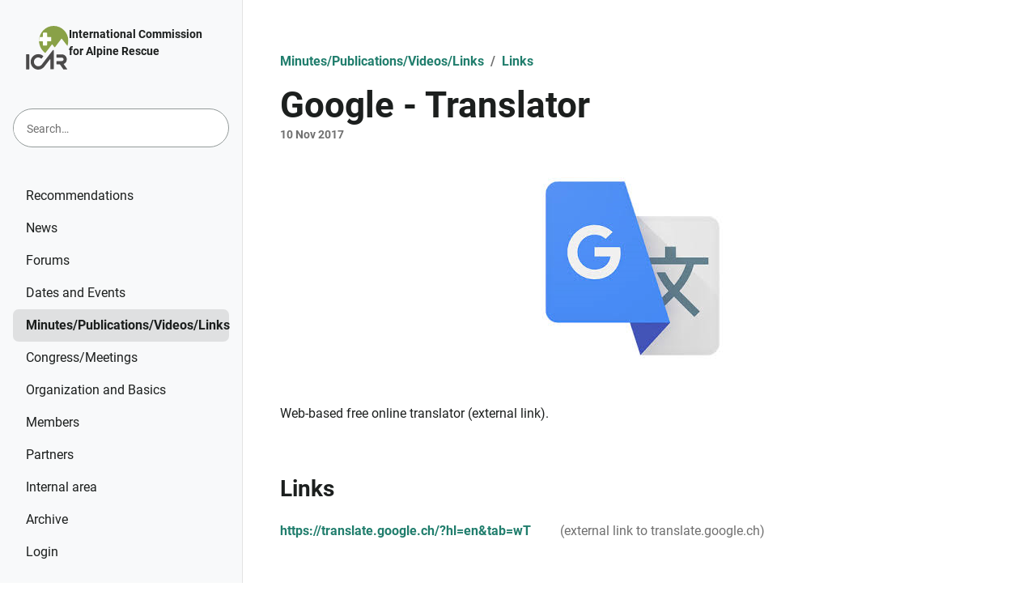

--- FILE ---
content_type: text/html; charset=utf-8
request_url: https://www.alpine-rescue.org/articles/445--google-translator
body_size: 8070
content:
<!DOCTYPE html>
<html lang='en'>
<head>
<meta charset='utf-8'>
<meta content='width=device-width, initial-scale=1, shrink-to-fit=no' name='viewport'>
<meta content='#89a043' name='theme-color'>
<meta name="csrf-param" content="authenticity_token" />
<meta name="csrf-token" content="NSAUDwWqzNMdJn9FDUHEo63icEpVWa2WnbOcmyjbTsL7yi7Zt7lw2NBKa12dHYItCMC7ZJ7YHF-kuzI69RTkxg" />
<meta name="csp-nonce" content="wd1kTc1d6myiAGlq8I17/A==" />

<meta name="description" content="Web-based free online translator (external link)." />
<meta name="robots" content="index, follow" />
<meta name="googlebot" content="index, follow, max-snippet:-1, max-image-preview:large, max-video-preview:-1" />
<meta name="bingbot" content="index, follow, max-snippet:-1, max-image-preview:large, max-video-preview:-1" />
<meta property="og:locale" content="en_US" />
<meta property="og:type" content="article" />
<meta property="og:title" content="Google - Translator · ICAR – International Commission for Alpine Rescue" />
<meta property="og:description" content="Web-based free online translator (external link)." />
<meta property="og:url" content="https://www.alpine-rescue.org/articles/445--google-translator" />
<meta property="og:image" content="https://www.alpine-rescue.org/system/production/images/file/000/449/7d71da1104483c080e92d07656b153d8bc9c3a9d0d22796cc3427944b3fb5903/page_ikar20180303001740.png?1666888835" />
<meta property="og:site_name" content="ICAR – International Commission for Alpine Rescue" />
<meta property="article:modified_time" content="2022-05-03T20:59:14+02:00" />

<link rel="shortcut icon" type="image/x-icon" href="/assets/favicon-3de78f48b160661b1b815330eba2c5071bdcf32f7877cc81b30e86f6d18ffd98.ico" />
<link rel="apple-touch-icon" sizes="144x144" href="/assets/apple-touch-icon-f79f9a58035fc42a87fb37b536ed7e74656994a0a0b1816b624b837ed990d225.png" />
<link rel="manifest" href="/manifest.json" />



<script nonce="wd1kTc1d6myiAGlq8I17/A==">
//<![CDATA[
var _paq = window._paq = window._paq || [];

_paq.push(['disableCookies']);
_paq.push(['enableLinkTracking']);

//]]>
</script><script nonce="wd1kTc1d6myiAGlq8I17/A==">
//<![CDATA[
(function() {
  var u="//stats.makandra.de/";
  _paq.push(['setTrackerUrl', u+'matomo.php']);
  _paq.push(['setSiteId', '12']);
  var d=document, g=d.createElement('script'), s=d.getElementsByTagName('script')[0];
  g.async=true; g.src=u+'matomo.js'; s.parentNode.insertBefore(g,s);
})();

//]]>
</script>
<title>
Google - Translator · ICAR – International Commission for Alpine Rescue
</title>
<link rel="stylesheet" href="/assets/frontend-b4c2814352883e61a8feed189824871ffec92d48a352bdf17e1b5d6d44aaa95f.css" media="all" />
<script src="/assets/frontend-9314ca3cde5fa31fc0b73e0f1e7b33f3bdf18ee1bb23ab1e7400e526ce344bb5.js" defer="defer"></script>
</head>
<body class='layout' data-application='frontend' data-environment='production'>
<a class="skip-to-main-content btn btn-warning" href="#main-content">Skip to main content</a>
<div class='layout--flashes'>
<div class='flashes container' up-hungry='true' up-id='flashes'>
<div class='flashes--flash-messages'>
</div>
</div>

</div>
<header class='layout--header sticky-top' up-fixed='top'>
<div class='header'>
<div class='header--logo'>
<a title="Go to homepage" href="/"><img alt="ICAR Logo" src="/assets/logo-a432176aeb47dd293fd171836a92b68395f95c4036263638a0cc05d3dfb376e6.svg" /></a>
</div>
<div class='header--navigation -mobile'>
<a class="navbar-toggler" title="Open navigation" up-target=".sidebar" up-layer="new drawer" up-history="true" href="/menus/navigation"><span class="colorized-svg" style="--url: url(/assets/icons/menu-b25b7fa38d979b2bc330362ac8758e1ed5673c249ebcd0fb25fa89c27cc100bb.svg)"><img width="24" height="24" class="colorized-svg--original" src="/assets/icons/menu-b25b7fa38d979b2bc330362ac8758e1ed5673c249ebcd0fb25fa89c27cc100bb.svg" /></span></a>
</div>
<div class='header--search -mobile'>
<a class="navbar-toggler" title="Open search" up-target=".search-overlay" up-layer="new cover" up-position="right" up-dismissable="key" up-history="true" href="/menus/search"><span class="colorized-svg" style="--url: url(/assets/icons/search-a42dc8892c7a8c9ce1a5f753af03fe62a0959b3d8f47b57864cc6b25ff75ec37.svg)"><img width="24" height="24" class="colorized-svg--original" src="/assets/icons/search-a42dc8892c7a8c9ce1a5f753af03fe62a0959b3d8f47b57864cc6b25ff75ec37.svg" /></span></a>
</div>
</div>

</header>
<div class='layout--sidebar'>
<div class='sidebar'>
<a title="Go to homepage" class="sidebar--logo" href="/"><img alt="ICAR Logo" src="/assets/logo-a432176aeb47dd293fd171836a92b68395f95c4036263638a0cc05d3dfb376e6.svg" />
<span>International Commission for Alpine Rescue</span>
</a><div class='sidebar--search'>
<form search-form="true" action="/search" accept-charset="UTF-8" method="get"><div class='input-with-icon input-group'>
<input aria-label='Search query' autocomplete='off' class='form-control ps-3 input-with-icon--input' id='query' name='query' placeholder='Search…' type='text' up-hungry='true' up-id='global-search-field'>
<button aria-label='Submit search' class='btn btn-sm btn-outline-dark input-with-icon--icon input-group-text' type='submit'>
<span class="colorized-svg" style="--url: url(/assets/icons/search-a42dc8892c7a8c9ce1a5f753af03fe62a0959b3d8f47b57864cc6b25ff75ec37.svg)"><img width="24" height="24" class="colorized-svg--original" src="/assets/icons/search-a42dc8892c7a8c9ce1a5f753af03fe62a0959b3d8f47b57864cc6b25ff75ec37.svg" /></span>
</button>
</div>
</form>
</div>
<div class='sidebar--navigation' up-hungry='true' up-id='frontend-root-navigation'>
<nav class="nav nav-root main-navigation -vertical"><a class="nav-link" up-layer="root" href="/topics/161--recommendations">Recommendations</a><a class="nav-link" up-layer="root" href="/topics/26--news">News</a><a class="nav-link" up-layer="root" up-follow="false" href="/forum"><span class="d-flex align-items-center justify-content-between"><span>Forums</span></span></a><a class="nav-link" up-layer="root" href="/events">Dates and Events</a><a class="nav-link active" up-layer="root" href="/topics/27--minutes-publications-videos-links">Minutes/Publications/Videos/Links</a><a class="nav-link" up-layer="root" href="/topics/93--congress-meetings">Congress/Meetings</a><a class="nav-link" up-layer="root" href="/topics/28--organization-and-basics">Organization and Basics</a><a class="nav-link" up-layer="root" href="/members">Members</a><a class="nav-link" up-layer="root" href="/partners">Partners</a><a class="nav-link" up-layer="root" href="/topics/29--internal-area">Internal area</a><a class="nav-link" up-layer="root" href="/topics/60--archive">Archive</a><a class="nav-link" up-layer="root" href="/users/sign_in">Login</a></nav>
</div>
</div>

</div>
<main class='layout--content' id='main-content' track-page-view='true'>
<div class='container-fluid container-max-lg'>
<article class='article' lightbox-gallery='true'>
<div class='article--breadcrumb mb-3'>
<nav aria-label="breadcrumb"><ol class="breadcrumb flex-nowrap fw-bold"><li class="breadcrumb-item"><a href="/topics/27--minutes-publications-videos-links">Minutes/Publications/Videos/Links</a></li><li class="breadcrumb-item text-truncate"><a href="/topics/37--links">Links</a></li></ol></nav>
</div>
<div class='article--header article-header'>
<h1 class="page-header article-header--heading">Google - Translator</h1>
<div class='article-header--date'>
10 Nov 2017
</div>
</div>
<p class='article--primary-image'>
<img title="Google Translator" role="button" class="lazyload article-image lightbox-image" lightbox-image="true" up-data="{&quot;width&quot;:420,&quot;height&quot;:242,&quot;copyrightText&quot;:null,&quot;descriptionText&quot;:null,&quot;titleText&quot;:&quot;Google Translator&quot;}" style="max-width: 420px; --aspect-ratio: 1.7355; --width: 100%" alt="Google Translator" src="/system/production/images/file/000/449/7d71da1104483c080e92d07656b153d8bc9c3a9d0d22796cc3427944b3fb5903/list2x_ikar20180303001740.png?1666888835" srcset="data:image/svg+xml;charset=utf8,%3Csvg%20xmlns%3D%22http%3A%2F%2Fwww.w3.org%2F2000%2Fsvg%22%20width%3D%22420px%22%20height%3D%22242px%22%3E%3C%2Fsvg%3E" data-sizes="auto" data-srcset="/system/production/images/file/000/449/7d71da1104483c080e92d07656b153d8bc9c3a9d0d22796cc3427944b3fb5903/thumb_ikar20180303001740.png?1666888835 200w 115h, /system/production/images/file/000/449/7d71da1104483c080e92d07656b153d8bc9c3a9d0d22796cc3427944b3fb5903/list_ikar20180303001740.png?1666888835 312w 180h, /system/production/images/file/000/449/7d71da1104483c080e92d07656b153d8bc9c3a9d0d22796cc3427944b3fb5903/list2x_ikar20180303001740.png?1666888835 420w 242h, /system/production/images/file/000/449/7d71da1104483c080e92d07656b153d8bc9c3a9d0d22796cc3427944b3fb5903/page_ikar20180303001740.png?1666888835 420w 242h, /system/production/images/file/000/449/7d71da1104483c080e92d07656b153d8bc9c3a9d0d22796cc3427944b3fb5903/page2x_ikar20180303001740.png?1666888835 420w 242h" decoding="async" />
</p>
<div class='article--teaser'>
<p>Web-based free online translator (external link).</p>
</div>
<div class='article--body'>

</div>


<div class='article--links'>
<h2 class='mb-3'>
Links
</h2>
<ul class='list-unstyled'>
<li class='article-link'>
<a class="article-link--title" target="_blank" href="https://translate.google.ch/?hl=en&amp;tab=wT"><span class='me-2'>
https://translate.google.ch/?hl=en&amp;tab=wT
</span>
<span class="colorized-svg" style="--url: url(/assets/icons/open-in-new-64c13148f43d9c1c2d250747451e508868cdea52229831d95bf2f8303d42233f.svg)"><img width="24" height="24" class="colorized-svg--original" src="/assets/icons/open-in-new-64c13148f43d9c1c2d250747451e508868cdea52229831d95bf2f8303d42233f.svg" /></span>
</a><div class='article-link--info'>
(external link to translate.google.ch)
</div>
</li>
</ul>
</div>

</article>

</div>

</main>
<footer class='layout--partners'>
<div class='container-fluid border-top'>
<div class='partners'>
<a class="partners--partner" target="_blank" href="https://pax-bags.de"><img alt="PAX-Bags" src="/system/production/partners/logo/000/260/3ffb272b994183721b226e1d56a56663653a4b83cb1099c4da7ddff7cc292c27/medium_PAXLogo-mHGcmyk-1.jpg?1737634282" srcset="data:image/svg+xml;charset=utf8,%3Csvg%20xmlns%3D%22http%3A%2F%2Fwww.w3.org%2F2000%2Fsvg%22%20width%3D%226250px%22%20height%3D%222969px%22%3E%3C%2Fsvg%3E" data-sizes="auto" data-srcset="/system/production/partners/logo/000/260/3ffb272b994183721b226e1d56a56663653a4b83cb1099c4da7ddff7cc292c27/footer_PAXLogo-mHGcmyk-1.jpg?1737634282 118w 56h, /system/production/partners/logo/000/260/3ffb272b994183721b226e1d56a56663653a4b83cb1099c4da7ddff7cc292c27/small_PAXLogo-mHGcmyk-1.jpg?1737634282 236w 112h, /system/production/partners/logo/000/260/3ffb272b994183721b226e1d56a56663653a4b83cb1099c4da7ddff7cc292c27/medium_PAXLogo-mHGcmyk-1.jpg?1737634282 472w 224h" class="lazyload" decoding="async" style="max-width: 472px" />
</a><a class="partners--partner grayscale-hoverable" target="_blank" href="https://www.alpinerettung.ch"><img alt="ARS Alpine Rettung Schweiz (REGA/SAC)" src="/system/production/partners/logo/000/014/a41a59ad1ae3ad0b8d79a6dd2a636cbac1cac6f6cfad0016e05fb117adeacda8/medium_ikar20150328000685.png?1603161027" srcset="data:image/svg+xml;charset=utf8,%3Csvg%20xmlns%3D%22http%3A%2F%2Fwww.w3.org%2F2000%2Fsvg%22%20width%3D%22216px%22%20height%3D%2248px%22%3E%3C%2Fsvg%3E" data-sizes="auto" data-srcset="/system/production/partners/logo/000/014/a41a59ad1ae3ad0b8d79a6dd2a636cbac1cac6f6cfad0016e05fb117adeacda8/footer_ikar20150328000685.png?1603161027 160w 36h, /system/production/partners/logo/000/014/a41a59ad1ae3ad0b8d79a6dd2a636cbac1cac6f6cfad0016e05fb117adeacda8/small_ikar20150328000685.png?1603161027 216w 48h, /system/production/partners/logo/000/014/a41a59ad1ae3ad0b8d79a6dd2a636cbac1cac6f6cfad0016e05fb117adeacda8/medium_ikar20150328000685.png?1603161027 216w 48h" class="lazyload" decoding="async" style="max-width: 216px" />
</a><a class="partners--partner grayscale-hoverable" target="_blank" href="https://www.petzl.com"><img alt="Petzl" src="/system/production/partners/logo/000/002/9c0f92b39bc37098034976783ca51b8a0cfe0c336d885a15bf3b4e1380f81d54/medium_ikar20150328000650.png?1652541238" srcset="data:image/svg+xml;charset=utf8,%3Csvg%20xmlns%3D%22http%3A%2F%2Fwww.w3.org%2F2000%2Fsvg%22%20width%3D%22676px%22%20height%3D%22421px%22%3E%3C%2Fsvg%3E" data-sizes="auto" data-srcset="/system/production/partners/logo/000/002/9c0f92b39bc37098034976783ca51b8a0cfe0c336d885a15bf3b4e1380f81d54/footer_ikar20150328000650.png?1652541238 90w 56h, /system/production/partners/logo/000/002/9c0f92b39bc37098034976783ca51b8a0cfe0c336d885a15bf3b4e1380f81d54/small_ikar20150328000650.png?1652541238 180w 112h, /system/production/partners/logo/000/002/9c0f92b39bc37098034976783ca51b8a0cfe0c336d885a15bf3b4e1380f81d54/medium_ikar20150328000650.png?1652541238 360w 224h" class="lazyload" decoding="async" style="max-width: 360px" />
</a><a class="partners--partner grayscale-hoverable" target="_blank" href="https://kohlbratbunz.com/"><img alt="Kohlbrat &amp; Bunz GmbH" src="/system/production/partners/logo/000/227/189873c76afcd6f1bc60614287b8b30f545fa8d16554492dcdb25425602b354d/medium_K%26B-Logo.jpg?1733771325" srcset="data:image/svg+xml;charset=utf8,%3Csvg%20xmlns%3D%22http%3A%2F%2Fwww.w3.org%2F2000%2Fsvg%22%20width%3D%222130px%22%20height%3D%22399px%22%3E%3C%2Fsvg%3E" data-sizes="auto" data-srcset="/system/production/partners/logo/000/227/189873c76afcd6f1bc60614287b8b30f545fa8d16554492dcdb25425602b354d/footer_K%26B-Logo.jpg?1733771325 160w 30h, /system/production/partners/logo/000/227/189873c76afcd6f1bc60614287b8b30f545fa8d16554492dcdb25425602b354d/small_K%26B-Logo.jpg?1733771325 320w 60h, /system/production/partners/logo/000/227/189873c76afcd6f1bc60614287b8b30f545fa8d16554492dcdb25425602b354d/medium_K%26B-Logo.jpg?1733771325 640w 120h" class="lazyload" decoding="async" style="max-width: 640px" />
</a><a class="partners--partner grayscale-hoverable" target="_blank" href="https://www.tyromont.com"><img alt="TYROMONT Alpin Technik GmbH" src="/system/production/partners/logo/000/010/0a6501a3e93bf03f01c064c5b2720e61046aa0c801bb9b802fa1ca1667b62d28/medium_2023-TYROMONT-Logo-RZ-blau.png?1759056246" srcset="data:image/svg+xml;charset=utf8,%3Csvg%20xmlns%3D%22http%3A%2F%2Fwww.w3.org%2F2000%2Fsvg%22%20width%3D%221064px%22%20height%3D%22356px%22%3E%3C%2Fsvg%3E" data-sizes="auto" data-srcset="/system/production/partners/logo/000/010/0a6501a3e93bf03f01c064c5b2720e61046aa0c801bb9b802fa1ca1667b62d28/footer_2023-TYROMONT-Logo-RZ-blau.png?1759056246 160w 54h, /system/production/partners/logo/000/010/0a6501a3e93bf03f01c064c5b2720e61046aa0c801bb9b802fa1ca1667b62d28/small_2023-TYROMONT-Logo-RZ-blau.png?1759056246 320w 107h, /system/production/partners/logo/000/010/0a6501a3e93bf03f01c064c5b2720e61046aa0c801bb9b802fa1ca1667b62d28/medium_2023-TYROMONT-Logo-RZ-blau.png?1759056246 640w 214h" class="lazyload" decoding="async" style="max-width: 640px" />
</a><a class="partners--partner grayscale-hoverable" target="_blank" href="https://www.twiceme.com"><img alt="Twiceme Technology AB" src="/system/production/partners/logo/000/022/cfb2c25c4580984ba0d7ae623ef24328f5d0c92be0071090c2ef296d92e88973/medium_ikar20211006002449.png?1759055393" srcset="data:image/svg+xml;charset=utf8,%3Csvg%20xmlns%3D%22http%3A%2F%2Fwww.w3.org%2F2000%2Fsvg%22%20width%3D%22511px%22%20height%3D%22511px%22%3E%3C%2Fsvg%3E" data-sizes="auto" data-srcset="/system/production/partners/logo/000/022/cfb2c25c4580984ba0d7ae623ef24328f5d0c92be0071090c2ef296d92e88973/footer_ikar20211006002449.png?1759055393 56w 56h, /system/production/partners/logo/000/022/cfb2c25c4580984ba0d7ae623ef24328f5d0c92be0071090c2ef296d92e88973/small_ikar20211006002449.png?1759055393 112w 112h, /system/production/partners/logo/000/022/cfb2c25c4580984ba0d7ae623ef24328f5d0c92be0071090c2ef296d92e88973/medium_ikar20211006002449.png?1759055393 224w 224h" class="lazyload" decoding="async" style="max-width: 224px" />
</a><a class="partners--partner grayscale-hoverable" target="_blank" href="https://www.surevive.ch"><img alt="SureVIVE SA" src="/system/production/partners/logo/000/159/681e69013345459753cf3db33636cfbec10a3519c2f7d067cbc571ba91a160ff/medium_logo-sureVIVE.png?1759056911" srcset="data:image/svg+xml;charset=utf8,%3Csvg%20xmlns%3D%22http%3A%2F%2Fwww.w3.org%2F2000%2Fsvg%22%20width%3D%221191px%22%20height%3D%22410px%22%3E%3C%2Fsvg%3E" data-sizes="auto" data-srcset="/system/production/partners/logo/000/159/681e69013345459753cf3db33636cfbec10a3519c2f7d067cbc571ba91a160ff/footer_logo-sureVIVE.png?1759056911 160w 55h, /system/production/partners/logo/000/159/681e69013345459753cf3db33636cfbec10a3519c2f7d067cbc571ba91a160ff/small_logo-sureVIVE.png?1759056911 320w 110h, /system/production/partners/logo/000/159/681e69013345459753cf3db33636cfbec10a3519c2f7d067cbc571ba91a160ff/medium_logo-sureVIVE.png?1759056911 640w 220h" class="lazyload" decoding="async" style="max-width: 640px" />
</a><a class="partners--partner grayscale-hoverable" target="_blank" href="https://www.rock-snake.com/"><img alt="Rocksnake GmbH &amp; Co KG" src="/system/production/partners/logo/000/021/09cdb60cbed6d199de9ad93161e357a5d3b908c51bff52c2808a43e7b65543c4/medium_ikar20190123002008.png?1677511681" srcset="data:image/svg+xml;charset=utf8,%3Csvg%20xmlns%3D%22http%3A%2F%2Fwww.w3.org%2F2000%2Fsvg%22%20width%3D%221305px%22%20height%3D%22498px%22%3E%3C%2Fsvg%3E" data-sizes="auto" data-srcset="/system/production/partners/logo/000/021/09cdb60cbed6d199de9ad93161e357a5d3b908c51bff52c2808a43e7b65543c4/footer_ikar20190123002008.png?1677511681 147w 56h, /system/production/partners/logo/000/021/09cdb60cbed6d199de9ad93161e357a5d3b908c51bff52c2808a43e7b65543c4/small_ikar20190123002008.png?1677511681 293w 112h, /system/production/partners/logo/000/021/09cdb60cbed6d199de9ad93161e357a5d3b908c51bff52c2808a43e7b65543c4/medium_ikar20190123002008.png?1677511681 587w 224h" class="lazyload" decoding="async" style="max-width: 587px" />
</a><a class="partners--partner grayscale-hoverable" target="_blank" href="https://www.recco.com"><img alt="Recco AB" src="/system/production/partners/logo/000/013/18574039507c93c54592d6fdd3b79f3e2f8ba2c04bf4742fce26f5a2062b18d4/medium_ikar20150328000674.png?1761663116" srcset="data:image/svg+xml;charset=utf8,%3Csvg%20xmlns%3D%22http%3A%2F%2Fwww.w3.org%2F2000%2Fsvg%22%20width%3D%22180px%22%20height%3D%2274px%22%3E%3C%2Fsvg%3E" data-sizes="auto" data-srcset="/system/production/partners/logo/000/013/18574039507c93c54592d6fdd3b79f3e2f8ba2c04bf4742fce26f5a2062b18d4/footer_ikar20150328000674.png?1761663116 136w 56h, /system/production/partners/logo/000/013/18574039507c93c54592d6fdd3b79f3e2f8ba2c04bf4742fce26f5a2062b18d4/small_ikar20150328000674.png?1761663116 180w 74h, /system/production/partners/logo/000/013/18574039507c93c54592d6fdd3b79f3e2f8ba2c04bf4742fce26f5a2062b18d4/medium_ikar20150328000674.png?1761663116 180w 74h" class="lazyload" decoding="async" style="max-width: 180px" />
</a><a class="partners--partner grayscale-hoverable" target="_blank" href="https://www.pieps.com"><img alt="Pieps GmbH" src="/system/production/partners/logo/000/003/640f2e3f8cb597c44a8e553cb547089b889effd18f5b81f265e91aea5b7e8940/medium_PIEPS_Logo_new_F22.jpg?1759058678" srcset="data:image/svg+xml;charset=utf8,%3Csvg%20xmlns%3D%22http%3A%2F%2Fwww.w3.org%2F2000%2Fsvg%22%20width%3D%22850px%22%20height%3D%22850px%22%3E%3C%2Fsvg%3E" data-sizes="auto" data-srcset="/system/production/partners/logo/000/003/640f2e3f8cb597c44a8e553cb547089b889effd18f5b81f265e91aea5b7e8940/footer_PIEPS_Logo_new_F22.jpg?1759058678 56w 56h, /system/production/partners/logo/000/003/640f2e3f8cb597c44a8e553cb547089b889effd18f5b81f265e91aea5b7e8940/small_PIEPS_Logo_new_F22.jpg?1759058678 112w 112h, /system/production/partners/logo/000/003/640f2e3f8cb597c44a8e553cb547089b889effd18f5b81f265e91aea5b7e8940/medium_PIEPS_Logo_new_F22.jpg?1759058678 224w 224h" class="lazyload" decoding="async" style="max-width: 224px" />
</a><a class="partners--partner grayscale-hoverable" target="_blank" href="https://www.ortovox.com"><img alt="Ortovox Sportartikel GmbH" src="/system/production/partners/logo/000/016/c621bfe8aff6e575c210f893b7ea11c0b450da7a3f3f318b73df20fc4ae58326/medium_ikar20160503001365.jpeg?1652541166" srcset="data:image/svg+xml;charset=utf8,%3Csvg%20xmlns%3D%22http%3A%2F%2Fwww.w3.org%2F2000%2Fsvg%22%20width%3D%221000px%22%20height%3D%22513px%22%3E%3C%2Fsvg%3E" data-sizes="auto" data-srcset="/system/production/partners/logo/000/016/c621bfe8aff6e575c210f893b7ea11c0b450da7a3f3f318b73df20fc4ae58326/footer_ikar20160503001365.jpeg?1652541166 109w 56h, /system/production/partners/logo/000/016/c621bfe8aff6e575c210f893b7ea11c0b450da7a3f3f318b73df20fc4ae58326/small_ikar20160503001365.jpeg?1652541166 218w 112h, /system/production/partners/logo/000/016/c621bfe8aff6e575c210f893b7ea11c0b450da7a3f3f318b73df20fc4ae58326/medium_ikar20160503001365.jpeg?1652541166 437w 224h" class="lazyload" decoding="async" style="max-width: 437px" />
</a><a class="partners--partner grayscale-hoverable" target="_blank" href="https://www.onboardsystems.com/"><img alt="Onboard Systems" src="/system/production/partners/logo/000/019/be45c3090007f27c11d9e5196178e204b6ecfa9166305181dc79e25ac48cd1c7/medium_original-3F3756C6-5577-4717-8BCF-D4857D9B90EE.jpeg?1748965226" srcset="data:image/svg+xml;charset=utf8,%3Csvg%20xmlns%3D%22http%3A%2F%2Fwww.w3.org%2F2000%2Fsvg%22%20width%3D%22858px%22%20height%3D%22148px%22%3E%3C%2Fsvg%3E" data-sizes="auto" data-srcset="/system/production/partners/logo/000/019/be45c3090007f27c11d9e5196178e204b6ecfa9166305181dc79e25ac48cd1c7/footer_original-3F3756C6-5577-4717-8BCF-D4857D9B90EE.jpeg?1748965226 160w 28h, /system/production/partners/logo/000/019/be45c3090007f27c11d9e5196178e204b6ecfa9166305181dc79e25ac48cd1c7/small_original-3F3756C6-5577-4717-8BCF-D4857D9B90EE.jpeg?1748965226 320w 55h, /system/production/partners/logo/000/019/be45c3090007f27c11d9e5196178e204b6ecfa9166305181dc79e25ac48cd1c7/medium_original-3F3756C6-5577-4717-8BCF-D4857D9B90EE.jpeg?1748965226 640w 110h" class="lazyload" decoding="async" style="max-width: 640px" />
</a><a class="partners--partner grayscale-hoverable" target="_blank" href="https://www.nivia.de"><img alt="nivia" src="/system/production/partners/logo/000/293/84c829c18ea12f2e27b5af1f737c716f6d4ae9d47e0a25f7429b16fe026d0afd/medium_nivia.jpg?1749818626" srcset="data:image/svg+xml;charset=utf8,%3Csvg%20xmlns%3D%22http%3A%2F%2Fwww.w3.org%2F2000%2Fsvg%22%20width%3D%221810px%22%20height%3D%22710px%22%3E%3C%2Fsvg%3E" data-sizes="auto" data-srcset="/system/production/partners/logo/000/293/84c829c18ea12f2e27b5af1f737c716f6d4ae9d47e0a25f7429b16fe026d0afd/footer_nivia.jpg?1749818626 143w 56h, /system/production/partners/logo/000/293/84c829c18ea12f2e27b5af1f737c716f6d4ae9d47e0a25f7429b16fe026d0afd/small_nivia.jpg?1749818626 286w 112h, /system/production/partners/logo/000/293/84c829c18ea12f2e27b5af1f737c716f6d4ae9d47e0a25f7429b16fe026d0afd/medium_nivia.jpg?1749818626 571w 224h" class="lazyload" decoding="async" style="max-width: 571px" />
</a><a class="partners--partner grayscale-hoverable" target="_blank" href="https://www.montura.it"><img alt="Montura S.R.L." src="/system/production/partners/logo/000/058/36c75668133e4e87eeeee9a33a7d4f853198909ea04f902053e7fc879f4474e2/medium_Montura_Logo%2BScritta_100cm_rosso.png?1759056134" srcset="data:image/svg+xml;charset=utf8,%3Csvg%20xmlns%3D%22http%3A%2F%2Fwww.w3.org%2F2000%2Fsvg%22%20width%3D%2211811px%22%20height%3D%221449px%22%3E%3C%2Fsvg%3E" data-sizes="auto" data-srcset="/system/production/partners/logo/000/058/36c75668133e4e87eeeee9a33a7d4f853198909ea04f902053e7fc879f4474e2/footer_Montura_Logo%2BScritta_100cm_rosso.png?1759056134 160w 20h, /system/production/partners/logo/000/058/36c75668133e4e87eeeee9a33a7d4f853198909ea04f902053e7fc879f4474e2/small_Montura_Logo%2BScritta_100cm_rosso.png?1759056134 320w 39h, /system/production/partners/logo/000/058/36c75668133e4e87eeeee9a33a7d4f853198909ea04f902053e7fc879f4474e2/medium_Montura_Logo%2BScritta_100cm_rosso.png?1759056134 640w 79h" class="lazyload" decoding="async" style="max-width: 640px" />
</a><a class="partners--partner grayscale-hoverable" target="_blank" href="https://www.mammut.ch"><img alt="Mammut Sports Group AG" src="/system/production/partners/logo/000/007/71b345a69da8a69dff61cf39462c160939915564bfac6f63af5ce2a5b0788d8a/medium_ikar20201108002368.png?1740402415" srcset="data:image/svg+xml;charset=utf8,%3Csvg%20xmlns%3D%22http%3A%2F%2Fwww.w3.org%2F2000%2Fsvg%22%20width%3D%223837px%22%20height%3D%221069px%22%3E%3C%2Fsvg%3E" data-sizes="auto" data-srcset="/system/production/partners/logo/000/007/71b345a69da8a69dff61cf39462c160939915564bfac6f63af5ce2a5b0788d8a/footer_ikar20201108002368.png?1740402415 160w 45h, /system/production/partners/logo/000/007/71b345a69da8a69dff61cf39462c160939915564bfac6f63af5ce2a5b0788d8a/small_ikar20201108002368.png?1740402415 320w 89h, /system/production/partners/logo/000/007/71b345a69da8a69dff61cf39462c160939915564bfac6f63af5ce2a5b0788d8a/medium_ikar20201108002368.png?1740402415 640w 178h" class="lazyload" decoding="async" style="max-width: 640px" />
</a><a class="partners--partner grayscale-hoverable" target="_blank" href="https://www.kong.it"><img alt="Kong spa" src="/system/production/partners/logo/000/059/310ed90bc133199902174394263960ee3e578eca12c6c019cbed45ce2e334db9/medium_Kong-Logo.png?1759054978" srcset="data:image/svg+xml;charset=utf8,%3Csvg%20xmlns%3D%22http%3A%2F%2Fwww.w3.org%2F2000%2Fsvg%22%20width%3D%22128px%22%20height%3D%2284px%22%3E%3C%2Fsvg%3E" data-sizes="auto" data-srcset="/system/production/partners/logo/000/059/310ed90bc133199902174394263960ee3e578eca12c6c019cbed45ce2e334db9/footer_Kong-Logo.png?1759054978 85w 56h, /system/production/partners/logo/000/059/310ed90bc133199902174394263960ee3e578eca12c6c019cbed45ce2e334db9/small_Kong-Logo.png?1759054978 128w 84h, /system/production/partners/logo/000/059/310ed90bc133199902174394263960ee3e578eca12c6c019cbed45ce2e334db9/medium_Kong-Logo.png?1759054978 128w 84h" class="lazyload" decoding="async" style="max-width: 128px" />
</a><a class="partners--partner grayscale-hoverable" target="_blank" href="https://www.immoos.ch"><img alt="Immoos GmbH" src="/system/production/partners/logo/000/192/571189358788237d42d00daa5a2fca0c6d20d0e8955d17029f5a6c2b44a83ce3/medium_immoos.jpg?1759058277" srcset="data:image/svg+xml;charset=utf8,%3Csvg%20xmlns%3D%22http%3A%2F%2Fwww.w3.org%2F2000%2Fsvg%22%20width%3D%22536px%22%20height%3D%22214px%22%3E%3C%2Fsvg%3E" data-sizes="auto" data-srcset="/system/production/partners/logo/000/192/571189358788237d42d00daa5a2fca0c6d20d0e8955d17029f5a6c2b44a83ce3/footer_immoos.jpg?1759058277 140w 56h, /system/production/partners/logo/000/192/571189358788237d42d00daa5a2fca0c6d20d0e8955d17029f5a6c2b44a83ce3/small_immoos.jpg?1759058277 281w 112h, /system/production/partners/logo/000/192/571189358788237d42d00daa5a2fca0c6d20d0e8955d17029f5a6c2b44a83ce3/medium_immoos.jpg?1759058277 536w 214h" class="lazyload" decoding="async" style="max-width: 536px" />
</a><a class="partners--partner grayscale-hoverable" target="_blank" href="https://www.hellyhansen.com"><img alt="Helly Hansen AS" src="/system/production/partners/logo/000/126/be41eccc6a3589f03fdb5bfb6055e74efa1ba6886c2e2801e1be5f4608a334cf/medium_HH-Logo.jpg?1759055899" srcset="data:image/svg+xml;charset=utf8,%3Csvg%20xmlns%3D%22http%3A%2F%2Fwww.w3.org%2F2000%2Fsvg%22%20width%3D%222172px%22%20height%3D%221444px%22%3E%3C%2Fsvg%3E" data-sizes="auto" data-srcset="/system/production/partners/logo/000/126/be41eccc6a3589f03fdb5bfb6055e74efa1ba6886c2e2801e1be5f4608a334cf/footer_HH-Logo.jpg?1759055899 84w 56h, /system/production/partners/logo/000/126/be41eccc6a3589f03fdb5bfb6055e74efa1ba6886c2e2801e1be5f4608a334cf/small_HH-Logo.jpg?1759055899 168w 112h, /system/production/partners/logo/000/126/be41eccc6a3589f03fdb5bfb6055e74efa1ba6886c2e2801e1be5f4608a334cf/medium_HH-Logo.jpg?1759055899 337w 224h" class="lazyload" decoding="async" style="max-width: 337px" />
</a><a class="partners--partner grayscale-hoverable" target="_blank" href="https://www.harkenindustrial.com/"><img alt="Harken" src="/system/production/partners/logo/000/060/30b6009df97438460caad0fa4ed2bf244403eb02f332260538602d3af4e0bbe9/medium_Harken.png?1677328141" srcset="data:image/svg+xml;charset=utf8,%3Csvg%20xmlns%3D%22http%3A%2F%2Fwww.w3.org%2F2000%2Fsvg%22%20width%3D%22600px%22%20height%3D%22153px%22%3E%3C%2Fsvg%3E" data-sizes="auto" data-srcset="/system/production/partners/logo/000/060/30b6009df97438460caad0fa4ed2bf244403eb02f332260538602d3af4e0bbe9/footer_Harken.png?1677328141 160w 41h, /system/production/partners/logo/000/060/30b6009df97438460caad0fa4ed2bf244403eb02f332260538602d3af4e0bbe9/small_Harken.png?1677328141 320w 82h, /system/production/partners/logo/000/060/30b6009df97438460caad0fa4ed2bf244403eb02f332260538602d3af4e0bbe9/medium_Harken.png?1677328141 600w 153h" class="lazyload" decoding="async" style="max-width: 600px" />
</a><a class="partners--partner grayscale-hoverable" target="_blank" href="https://www.cmcpro.com/"><img alt="CMC™" src="/system/production/partners/logo/000/005/9dd70725c493a27442a6289905b9a743c3a4d79b06300a7f317fba910da8bbdc/medium_horizontal_tagline.png?1744732906" srcset="data:image/svg+xml;charset=utf8,%3Csvg%20xmlns%3D%22http%3A%2F%2Fwww.w3.org%2F2000%2Fsvg%22%20width%3D%22680px%22%20height%3D%22196px%22%3E%3C%2Fsvg%3E" data-sizes="auto" data-srcset="/system/production/partners/logo/000/005/9dd70725c493a27442a6289905b9a743c3a4d79b06300a7f317fba910da8bbdc/footer_horizontal_tagline.png?1744732906 160w 46h, /system/production/partners/logo/000/005/9dd70725c493a27442a6289905b9a743c3a4d79b06300a7f317fba910da8bbdc/small_horizontal_tagline.png?1744732906 320w 92h, /system/production/partners/logo/000/005/9dd70725c493a27442a6289905b9a743c3a4d79b06300a7f317fba910da8bbdc/medium_horizontal_tagline.png?1744732906 640w 184h" class="lazyload" decoding="async" style="max-width: 640px" />
</a><a class="partners--partner grayscale-hoverable" target="_blank" href="http://www.centum-rt.com"><img alt="Centum Research &amp; Technology S.L. / Lifeseeker" src="/system/production/partners/logo/000/020/22b2248ecbb4b4a8de701b5920fec84b9f37a7ebdb0f2429afcce7c510866027/medium_ikar20190110001991.jpeg?1652541346" srcset="data:image/svg+xml;charset=utf8,%3Csvg%20xmlns%3D%22http%3A%2F%2Fwww.w3.org%2F2000%2Fsvg%22%20width%3D%222242px%22%20height%3D%22827px%22%3E%3C%2Fsvg%3E" data-sizes="auto" data-srcset="/system/production/partners/logo/000/020/22b2248ecbb4b4a8de701b5920fec84b9f37a7ebdb0f2429afcce7c510866027/footer_ikar20190110001991.jpeg?1652541346 152w 56h, /system/production/partners/logo/000/020/22b2248ecbb4b4a8de701b5920fec84b9f37a7ebdb0f2429afcce7c510866027/small_ikar20190110001991.jpeg?1652541346 304w 112h, /system/production/partners/logo/000/020/22b2248ecbb4b4a8de701b5920fec84b9f37a7ebdb0f2429afcce7c510866027/medium_ikar20190110001991.jpeg?1652541346 607w 224h" class="lazyload" decoding="async" style="max-width: 607px" />
</a><a class="partners--partner grayscale-hoverable" target="_blank" href="https://www.breeze-eastern.com"><img alt="Breeze-Eastern LLC" src="/system/production/partners/logo/000/018/5202b1549b179b71199680e58a901419e8aaa134a1a2786c09654c3ef52d3790/medium_ikar20170628001610.jpeg?1652540606" srcset="data:image/svg+xml;charset=utf8,%3Csvg%20xmlns%3D%22http%3A%2F%2Fwww.w3.org%2F2000%2Fsvg%22%20width%3D%22995px%22%20height%3D%22265px%22%3E%3C%2Fsvg%3E" data-sizes="auto" data-srcset="/system/production/partners/logo/000/018/5202b1549b179b71199680e58a901419e8aaa134a1a2786c09654c3ef52d3790/footer_ikar20170628001610.jpeg?1652540606 160w 43h, /system/production/partners/logo/000/018/5202b1549b179b71199680e58a901419e8aaa134a1a2786c09654c3ef52d3790/small_ikar20170628001610.jpeg?1652540606 320w 85h, /system/production/partners/logo/000/018/5202b1549b179b71199680e58a901419e8aaa134a1a2786c09654c3ef52d3790/medium_ikar20170628001610.jpeg?1652540606 640w 170h" class="lazyload" decoding="async" style="max-width: 640px" />
</a><a class="partners--partner grayscale-hoverable" target="_blank" href="https://www.bellflight.com/"><img alt="Bell Helicopter Textron Inc." src="/system/production/partners/logo/000/015/b4e6d2d5d15911e7535ef728cddb266496f29f609ac0d3fd5b8566c35c543192/medium_bell_primary_black_rgb.jpg?1711027089" srcset="data:image/svg+xml;charset=utf8,%3Csvg%20xmlns%3D%22http%3A%2F%2Fwww.w3.org%2F2000%2Fsvg%22%20width%3D%22923px%22%20height%3D%221080px%22%3E%3C%2Fsvg%3E" data-sizes="auto" data-srcset="/system/production/partners/logo/000/015/b4e6d2d5d15911e7535ef728cddb266496f29f609ac0d3fd5b8566c35c543192/footer_bell_primary_black_rgb.jpg?1711027089 48w 56h, /system/production/partners/logo/000/015/b4e6d2d5d15911e7535ef728cddb266496f29f609ac0d3fd5b8566c35c543192/small_bell_primary_black_rgb.jpg?1711027089 96w 112h, /system/production/partners/logo/000/015/b4e6d2d5d15911e7535ef728cddb266496f29f609ac0d3fd5b8566c35c543192/medium_bell_primary_black_rgb.jpg?1711027089 191w 224h" class="lazyload" decoding="async" style="max-width: 191px" />
</a><a class="partners--partner grayscale-hoverable" target="_blank" href="https://www.pmirope.com"><img alt="Beal-PMI Inc." src="/system/production/partners/logo/000/009/44f0f5b13bd56ea5a850825d3799d495359bf39322461394bbc2089278f89cf1/medium_BealPMI-logo.png?1751518691" srcset="data:image/svg+xml;charset=utf8,%3Csvg%20xmlns%3D%22http%3A%2F%2Fwww.w3.org%2F2000%2Fsvg%22%20width%3D%221000px%22%20height%3D%22372px%22%3E%3C%2Fsvg%3E" data-sizes="auto" data-srcset="/system/production/partners/logo/000/009/44f0f5b13bd56ea5a850825d3799d495359bf39322461394bbc2089278f89cf1/footer_BealPMI-logo.png?1751518691 151w 56h, /system/production/partners/logo/000/009/44f0f5b13bd56ea5a850825d3799d495359bf39322461394bbc2089278f89cf1/small_BealPMI-logo.png?1751518691 301w 112h, /system/production/partners/logo/000/009/44f0f5b13bd56ea5a850825d3799d495359bf39322461394bbc2089278f89cf1/medium_BealPMI-logo.png?1751518691 602w 224h" class="lazyload" decoding="async" style="max-width: 602px" />
</a><a class="partners--partner grayscale-hoverable" target="_blank" href="https://www.arva-equipment.com"><img alt="ARVA" src="/system/production/partners/logo/000/193/b58994d644414aa65de01be392685b41e76b0dbc309ffaa92b8c0f8f0b58228a/medium_LOG_ARVA.png?1718312071" srcset="data:image/svg+xml;charset=utf8,%3Csvg%20xmlns%3D%22http%3A%2F%2Fwww.w3.org%2F2000%2Fsvg%22%20width%3D%222342px%22%20height%3D%22590px%22%3E%3C%2Fsvg%3E" data-sizes="auto" data-srcset="/system/production/partners/logo/000/193/b58994d644414aa65de01be392685b41e76b0dbc309ffaa92b8c0f8f0b58228a/footer_LOG_ARVA.png?1718312071 160w 40h, /system/production/partners/logo/000/193/b58994d644414aa65de01be392685b41e76b0dbc309ffaa92b8c0f8f0b58228a/small_LOG_ARVA.png?1718312071 320w 81h, /system/production/partners/logo/000/193/b58994d644414aa65de01be392685b41e76b0dbc309ffaa92b8c0f8f0b58228a/medium_LOG_ARVA.png?1718312071 640w 161h" class="lazyload" decoding="async" style="max-width: 640px" />
</a><a class="partners--partner grayscale-hoverable" target="_blank" href="https://www.arcteryx.com"><img alt="Arc&#39;teryx Equipment / A Division of Amer Sports Canada Inc." src="/system/production/partners/logo/000/004/6ba212c5be1c76df43d9fb341dbbc79075f87944985c91ed7fe8564a597db1b5/medium_ikar20150328000652.png?1711026989" srcset="data:image/svg+xml;charset=utf8,%3Csvg%20xmlns%3D%22http%3A%2F%2Fwww.w3.org%2F2000%2Fsvg%22%20width%3D%22486px%22%20height%3D%22380px%22%3E%3C%2Fsvg%3E" data-sizes="auto" data-srcset="/system/production/partners/logo/000/004/6ba212c5be1c76df43d9fb341dbbc79075f87944985c91ed7fe8564a597db1b5/footer_ikar20150328000652.png?1711026989 72w 56h, /system/production/partners/logo/000/004/6ba212c5be1c76df43d9fb341dbbc79075f87944985c91ed7fe8564a597db1b5/small_ikar20150328000652.png?1711026989 143w 112h, /system/production/partners/logo/000/004/6ba212c5be1c76df43d9fb341dbbc79075f87944985c91ed7fe8564a597db1b5/medium_ikar20150328000652.png?1711026989 286w 224h" class="lazyload" decoding="async" style="max-width: 286px" />
</a><a class="partners--partner grayscale-hoverable" target="_blank" href="https://www.air-work.swiss"><img alt="AirWork &amp; Heliseilerei GmbH (A&amp;H)" src="/system/production/partners/logo/000/011/b66967487df4113c8a1f7509e340eb6163c2addf9a3621aa88ad1a0bf0dd62e7/medium_ikar20150328000671.jpeg?1761764016" srcset="data:image/svg+xml;charset=utf8,%3Csvg%20xmlns%3D%22http%3A%2F%2Fwww.w3.org%2F2000%2Fsvg%22%20width%3D%22648px%22%20height%3D%22486px%22%3E%3C%2Fsvg%3E" data-sizes="auto" data-srcset="/system/production/partners/logo/000/011/b66967487df4113c8a1f7509e340eb6163c2addf9a3621aa88ad1a0bf0dd62e7/footer_ikar20150328000671.jpeg?1761764016 75w 56h, /system/production/partners/logo/000/011/b66967487df4113c8a1f7509e340eb6163c2addf9a3621aa88ad1a0bf0dd62e7/small_ikar20150328000671.jpeg?1761764016 149w 112h, /system/production/partners/logo/000/011/b66967487df4113c8a1f7509e340eb6163c2addf9a3621aa88ad1a0bf0dd62e7/medium_ikar20150328000671.jpeg?1761764016 299w 224h" class="lazyload" decoding="async" style="max-width: 299px" />
</a><a class="partners--partner grayscale-hoverable" target="_blank" href="https://www.airbus.com/helicopters.html"><img alt="Airbus Helicopters" src="/system/production/partners/logo/000/024/20bf35f991cac443ee9dfe5766010f7fce20c169fee392f49b28d933d4835326/medium_ikar20210223002409.png?1652540373" srcset="data:image/svg+xml;charset=utf8,%3Csvg%20xmlns%3D%22http%3A%2F%2Fwww.w3.org%2F2000%2Fsvg%22%20width%3D%222392px%22%20height%3D%22886px%22%3E%3C%2Fsvg%3E" data-sizes="auto" data-srcset="/system/production/partners/logo/000/024/20bf35f991cac443ee9dfe5766010f7fce20c169fee392f49b28d933d4835326/footer_ikar20210223002409.png?1652540373 151w 56h, /system/production/partners/logo/000/024/20bf35f991cac443ee9dfe5766010f7fce20c169fee392f49b28d933d4835326/small_ikar20210223002409.png?1652540373 302w 112h, /system/production/partners/logo/000/024/20bf35f991cac443ee9dfe5766010f7fce20c169fee392f49b28d933d4835326/medium_ikar20210223002409.png?1652540373 605w 224h" class="lazyload" decoding="async" style="max-width: 605px" />
</a><a class="partners--partner grayscale-hoverable" target="_blank" href="https://www.girsberger-elektronik.ch"><img alt="Girsberger Elektronik AG" src="/system/production/partners/logo/000/012/05b4bd79ce0f68f7b1d94cd5fef1327e7ac912bb5f87d0f0a398b7329877bf1d/medium_ikar20150328000672.png?1652540838" srcset="data:image/svg+xml;charset=utf8,%3Csvg%20xmlns%3D%22http%3A%2F%2Fwww.w3.org%2F2000%2Fsvg%22%20width%3D%22233px%22%20height%3D%2286px%22%3E%3C%2Fsvg%3E" data-sizes="auto" data-srcset="/system/production/partners/logo/000/012/05b4bd79ce0f68f7b1d94cd5fef1327e7ac912bb5f87d0f0a398b7329877bf1d/footer_ikar20150328000672.png?1652540838 152w 56h, /system/production/partners/logo/000/012/05b4bd79ce0f68f7b1d94cd5fef1327e7ac912bb5f87d0f0a398b7329877bf1d/small_ikar20150328000672.png?1652540838 233w 86h, /system/production/partners/logo/000/012/05b4bd79ce0f68f7b1d94cd5fef1327e7ac912bb5f87d0f0a398b7329877bf1d/medium_ikar20150328000672.png?1652540838 233w 86h" class="lazyload" decoding="async" style="max-width: 233px" />
</a></div>

</div>
</footer>
<footer class='layout--footer'>
<div class='footer'>
<div class='container'>
<nav class='nav nav-footer'>
<a class="nav-link" href="/articles/232--icar-office">Contact</a>
<a class="nav-link" href="/articles/224--disclaimer-data-privacy">Legal notice</a>
<a class="nav-link" href="/partners">Partners</a>
<div class='navbar-text'>
© 2026 International Commission for Alpine Rescue
</div>
</nav>
</div>
</div>

</footer>
</body>
</html>


--- FILE ---
content_type: image/svg+xml
request_url: https://www.alpine-rescue.org/assets/logo-a432176aeb47dd293fd171836a92b68395f95c4036263638a0cc05d3dfb376e6.svg
body_size: 1268
content:
<?xml version="1.0" encoding="UTF-8" standalone="no"?>
<svg
   xmlns:dc="http://purl.org/dc/elements/1.1/"
   xmlns:cc="http://creativecommons.org/ns#"
   xmlns:rdf="http://www.w3.org/1999/02/22-rdf-syntax-ns#"
   xmlns:svg="http://www.w3.org/2000/svg"
   xmlns="http://www.w3.org/2000/svg"
   height="98.02713"
   width="96.5"
   xml:space="preserve"
   viewBox="0 0 96.500002 98.027127"
   y="0px"
   x="0px"
   id="Ebene_1"
   version="1.1"><metadata
   id="metadata1000"><rdf:RDF><cc:Work
       rdf:about=""><dc:format>image/svg+xml</dc:format><dc:type
         rdf:resource="http://purl.org/dc/dcmitype/StillImage" /><dc:title></dc:title></cc:Work></rdf:RDF></metadata><defs
   id="defs998" />
<style
   id="style981"
   type="text/css">
	.st0{fill:#89A147;}
	.st1{fill:#FFFFFF;}
	.st2{fill:#4B4A4A;}
</style>
<path
   style="fill:#89a147"
   id="path983"
   d="m 58.8,42 c 0.5,-0.7 1,-0.8 1.5,-0.1 0.4,0.5 4,5.2 4.4,5.6 0.7,0.8 1,0.8 1.5,0.1 0.7,-0.9 13.7,-17.8 14.2,-18.5 0.5,-0.7 1.1,-0.5 1.4,-0.1 0.4,0.4 12.6,16 12.6,16 1.3,-3.6 2.1,-7.5 2.1,-11.6 C 96.5,15 81.6,0 63.1,0 44.7,0 29.7,14.9 29.7,33.4 c 0,11.3 5.7,21.3 14.3,27.4 z"
   class="st0" />
<path
   style="fill:#ffffff"
   id="path985"
   d="m 56.5,24.8 h -7.2 c -0.7,0 -1.2,-0.6 -1.2,-1.2 v -7.2 c 0,-0.7 -0.6,-1.2 -1.2,-1.2 h -7.2 c -0.7,0 -1.2,0.6 -1.2,1.2 v 7.2 c 0,0.7 -0.6,1.2 -1.2,1.2 h -6.4 c -0.7,2.7 -1.1,5.6 -1.1,8.6 0,0.3 0,0.7 0,1 0.1,0 0.1,0 0.2,0 h 7.2 c 0.7,0 1.2,0.6 1.2,1.2 v 7.2 c 0,0.7 0.6,1.2 1.2,1.2 h 7.2 c 0.7,0 1.2,-0.6 1.2,-1.2 v -7.2 c 0,-0.7 0.6,-1.2 1.2,-1.2 h 7.2 c 0.7,0 1.2,-0.6 1.2,-1.2 V 26 c 0.2,-0.7 -0.4,-1.2 -1.1,-1.2 z"
   class="st1" />
<g
   transform="translate(-2.1,-1.4)"
   id="g993">
	<path
   style="fill:#4b4a4a"
   id="path987"
   d="m 2.1,98.1 v -32 c 0,-0.6 0.5,-1 1,-1 h 5.4 c 0.6,0 1,0.5 1,1 V 98 c 0,0.6 -0.5,1 -1,1 H 3.1 c -0.5,0.1 -1,-0.4 -1,-0.9 z"
   class="st2" />
	<path
   style="fill:#4b4a4a"
   id="path989"
   d="M 87.1,98.6 C 85.8,96.7 79.7,88.1 79.6,87.9 79.4,87.7 79.2,87.6 79,87.6 c -1.5,0 -6.2,0 -6.6,0 -0.5,0 -0.7,-0.2 -0.7,-0.7 0,-0.5 0,-5.7 0,-6 0,-0.4 0.1,-0.7 0.7,-0.7 0.6,0 11.5,0 11.5,0 2.1,0 3.8,-1.7 3.8,-3.8 0,-2.1 -1.7,-3.8 -3.8,-3.8 0,0 -11,0 -11.5,0 -0.5,0 -0.7,-0.2 -0.7,-0.7 0,-0.5 0,-5.8 0,-6.1 0,-0.3 0.2,-0.6 0.7,-0.6 0.5,0 11.5,0 11.5,0 6.2,0 11.2,5 11.2,11.2 0,4.5 -2.7,8.5 -6.7,10.3 -0.1,0.1 -0.3,0.4 -0.2,0.6 0.1,0.2 6.3,8.9 7.9,11.2 0.2,0.3 0,0.5 -0.1,0.5 -0.2,0 -7.9,0 -8.2,0 -0.3,-0.1 -0.5,-0.2 -0.7,-0.4 z"
   class="st2" />
	<path
   style="fill:#4b4a4a"
   id="path991"
   d="m 28.9,99.4 c -9,-0.6 -16.1,-8.2 -16.2,-17.2 -0.1,-9.6 7.7,-17.5 17.4,-17.5 4,0 8,1.4 11.1,4 0.5,0.4 0.3,1 0.1,1.2 -0.2,0.3 -3.3,4.2 -3.5,4.5 -0.2,0.3 -0.7,0.5 -1.3,0.1 -2,-1.5 -4.1,-2.4 -6.4,-2.4 -5.5,0 -9.9,4.5 -9.9,9.9 0,5.5 4.5,9.9 9.9,9.9 3.2,0 5.9,-1.3 8,-3.9 0,0 24,-30.7 25.1,-32.1 1,-1.2 2.1,-0.5 2.1,0.6 0,1.6 0,35.3 0,41.4 0,0.5 -0.3,0.8 -0.8,0.8 -0.5,0 -5.6,0 -6.1,0 -0.5,0 -0.8,-0.2 -0.8,-0.8 0,-3.8 0,-20.7 0,-21.3 0,-0.6 -0.7,-0.7 -1,-0.3 C 56.2,77 43.2,93.4 43.2,93.4 v 0 c -3.6,4.1 -8.8,6.3 -14.3,6 z"
   class="st2" />
</g>
</svg>

--- FILE ---
content_type: application/javascript
request_url: https://www.alpine-rescue.org/assets/frontend-9314ca3cde5fa31fc0b73e0f1e7b33f3bdf18ee1bb23ab1e7400e526ce344bb5.js
body_size: 85992
content:
(()=>{var rs=Object.create;var le=Object.defineProperty;var os=Object.getOwnPropertyDescriptor;var as=Object.getOwnPropertyNames;var ls=Object.getPrototypeOf,us=Object.prototype.hasOwnProperty;var cs=(h,e)=>()=>(h&&(e=h(h=0)),e);var Tt=(h,e)=>()=>(e||h((e={exports:{}}).exports,e),e.exports),hs=(h,e)=>{for(var i in e)le(h,i,{get:e[i],enumerable:!0})},ps=(h,e,i,l)=>{if(e&&typeof e=="object"||typeof e=="function")for(let s of as(e))!us.call(h,s)&&s!==i&&le(h,s,{get:()=>e[s],enumerable:!(l=os(e,s))||l.enumerable});return h};var Pt=(h,e,i)=>(i=h!=null?rs(ls(h)):{},ps(e||!h||!h.__esModule?le(i,"default",{value:h,enumerable:!0}):i,h));var si=Tt(()=>{up.compiler("[autofocus]",h=>{if(h.matches("input")){let e=h.value.length;try{h.setSelectionRange(e,e)}catch{}}})});var ni=Tt(()=>{up.compiler("body",h=>{function e(i){h.classList.toggle("content-loading",i)}return[up.on("up:request:late",()=>{e(!0)}),up.on("up:request:recover",()=>{e(!1)})]})});var ri=Tt(()=>{up.compiler("[data-confirm]",h=>{function e(i){let l=h.getAttribute("data-confirm");confirm(l)||up.event.halt(i)}h.addEventListener("click",e)})});var oi=Tt(()=>{up.compiler("[file-input]",h=>{let e=h.querySelector('input[type="file"]'),i=h.querySelector("[file-input--filename]"),l=h.querySelector("img[file-input--preview]");function s(u){u.preventDefault()}function o(u){u.preventDefault(),e.files=u.dataTransfer.files,r()}function r(){t(),n()}function t(){let u=Array.from(e.files).map(p=>p.name);i.innerText=u.join(", ")}function n(){if(!!l)if(e.files.length===1){let u=e.files[0];a(u).then(p=>{l.src=p})}else l.src="//:0"}function a(u){return new Promise((p,w)=>{let _=new FileReader;_.addEventListener("load",()=>{p(_.result)}),_.readAsDataURL(u)})}e.addEventListener("change",r),h.addEventListener("drop",o),h.addEventListener("dragover",s),h.classList.add("drop-area")})});var li=Tt(()=>{up.compiler('input[type="number"]',h=>{h.addEventListener("keydown",e=>{let i=e.key;(i==="ArrowUp"||i==="ArrowDown"||i.length===1&&!e.ctrlKey&&!e.altKey&&!i.match(/[0-9\-+,.]/))&&e.preventDefault()}),h.addEventListener("wheel",e=>{h.matches(":focus")&&e.preventDefault()})})});var pe=Tt((No,ee)=>{(function(h,e){var i=e(h,h.document,Date);h.lazySizes=i,typeof ee=="object"&&ee.exports&&(ee.exports=i)})(typeof window<"u"?window:{},function(e,i,l){"use strict";var s,o;if(function(){var C,f={lazyClass:"lazyload",loadedClass:"lazyloaded",loadingClass:"lazyloading",preloadClass:"lazypreload",errorClass:"lazyerror",autosizesClass:"lazyautosizes",fastLoadedClass:"ls-is-cached",iframeLoadMode:0,srcAttr:"data-src",srcsetAttr:"data-srcset",sizesAttr:"data-sizes",minSize:40,customMedia:{},init:!0,expFactor:1.5,hFac:.8,loadMode:2,loadHidden:!0,ricTimeout:0,throttleDelay:125};o=e.lazySizesConfig||e.lazysizesConfig||{};for(C in f)C in o||(o[C]=f[C])}(),!i||!i.getElementsByClassName)return{init:function(){},cfg:o,noSupport:!0};var r=i.documentElement,t=e.HTMLPictureElement,n="addEventListener",a="getAttribute",u=e[n].bind(e),p=e.setTimeout,w=e.requestAnimationFrame||p,_=e.requestIdleCallback,P=/^picture$/i,O=["load","error","lazyincluded","_lazyloaded"],H={},B=Array.prototype.forEach,D=function(C,f){return H[f]||(H[f]=new RegExp("(\\s|^)"+f+"(\\s|$)")),H[f].test(C[a]("class")||"")&&H[f]},G=function(C,f){D(C,f)||C.setAttribute("class",(C[a]("class")||"").trim()+" "+f)},st=function(C,f){var y;(y=D(C,f))&&C.setAttribute("class",(C[a]("class")||"").replace(y," "))},J=function(C,f,y){var I=y?n:"removeEventListener";y&&J(C,f),O.forEach(function(W){C[I](W,f)})},A=function(C,f,y,I,W){var $=i.createEvent("Event");return y||(y={}),y.instance=s,$.initEvent(f,!I,!W),$.detail=y,C.dispatchEvent($),$},q=function(C,f){var y;!t&&(y=e.picturefill||o.pf)?(f&&f.src&&!C[a]("srcset")&&C.setAttribute("srcset",f.src),y({reevaluate:!0,elements:[C]})):f&&f.src&&(C.src=f.src)},S=function(C,f){return(getComputedStyle(C,null)||{})[f]},v=function(C,f,y){for(y=y||C.offsetWidth;y<o.minSize&&f&&!C._lazysizesWidth;)y=f.offsetWidth,f=f.parentNode;return y},z=function(){var C,f,y=[],I=[],W=y,$=function(){var Y=W;for(W=y.length?I:y,C=!0,f=!1;Y.length;)Y.shift()();C=!1},X=function(Y,T){C&&!T?Y.apply(this,arguments):(W.push(Y),f||(f=!0,(i.hidden?p:w)($)))};return X._lsFlush=$,X}(),Z=function(C,f){return f?function(){z(C)}:function(){var y=this,I=arguments;z(function(){C.apply(y,I)})}},tt=function(C){var f,y=0,I=o.throttleDelay,W=o.ricTimeout,$=function(){f=!1,y=l.now(),C()},X=_&&W>49?function(){_($,{timeout:W}),W!==o.ricTimeout&&(W=o.ricTimeout)}:Z(function(){p($)},!0);return function(Y){var T;(Y=Y===!0)&&(W=33),!f&&(f=!0,T=I-(l.now()-y),T<0&&(T=0),Y||T<9?X():p(X,T))}},R=function(C){var f,y,I=99,W=function(){f=null,C()},$=function(){var X=l.now()-y;X<I?p($,I-X):(_||W)(W)};return function(){y=l.now(),f||(f=p($,I))}},K=function(){var C,f,y,I,W,$,X,Y,T,N,F,lt,bt=/^img$/i,E=/^iframe$/i,m="onscroll"in e&&!/(gle|ing)bot/.test(navigator.userAgent),L=0,j=0,et=0,ot=-1,wt=function(U){et--,(!U||et<0||!U.target)&&(et=0)},St=function(U){return lt==null&&(lt=S(i.body,"visibility")=="hidden"),lt||!(S(U.parentNode,"visibility")=="hidden"&&S(U,"visibility")=="hidden")},yt=function(U,it){var at,ut=U,mt=St(U);for(Y-=it,F+=it,T-=it,N+=it;mt&&(ut=ut.offsetParent)&&ut!=i.body&&ut!=r;)mt=(S(ut,"opacity")||1)>0,mt&&S(ut,"overflow")!="visible"&&(at=ut.getBoundingClientRect(),mt=N>at.left&&T<at.right&&F>at.top-1&&Y<at.bottom+1);return mt},_t=function(){var U,it,at,ut,mt,vt,g,b,M,Q,ht,ct,pt=s.elements;if((I=o.loadMode)&&et<8&&(U=pt.length)){for(it=0,ot++;it<U;it++)if(!(!pt[it]||pt[it]._lazyRace)){if(!m||s.prematureUnveil&&s.prematureUnveil(pt[it])){Lt(pt[it]);continue}if((!(b=pt[it][a]("data-expand"))||!(vt=b*1))&&(vt=j),Q||(Q=!o.expand||o.expand<1?r.clientHeight>500&&r.clientWidth>500?500:370:o.expand,s._defEx=Q,ht=Q*o.expFactor,ct=o.hFac,lt=null,j<ht&&et<1&&ot>2&&I>2&&!i.hidden?(j=ht,ot=0):I>1&&ot>1&&et<6?j=Q:j=L),M!==vt&&($=innerWidth+vt*ct,X=innerHeight+vt,g=vt*-1,M=vt),at=pt[it].getBoundingClientRect(),(F=at.bottom)>=g&&(Y=at.top)<=X&&(N=at.right)>=g*ct&&(T=at.left)<=$&&(F||N||T||Y)&&(o.loadHidden||St(pt[it]))&&(f&&et<3&&!b&&(I<3||ot<4)||yt(pt[it],vt))){if(Lt(pt[it]),mt=!0,et>9)break}else!mt&&f&&!ut&&et<4&&ot<4&&I>2&&(C[0]||o.preloadAfterLoad)&&(C[0]||!b&&(F||N||T||Y||pt[it][a](o.sizesAttr)!="auto"))&&(ut=C[0]||pt[it])}ut&&!mt&&Lt(ut)}},ft=tt(_t),Ft=function(U){var it=U.target;if(it._lazyCache){delete it._lazyCache;return}wt(U),G(it,o.loadedClass),st(it,o.loadingClass),J(it,qt),A(it,"lazyloaded")},Ht=Z(Ft),qt=function(U){Ht({target:U.target})},Vt=function(U,it){var at=U.getAttribute("data-load-mode")||o.iframeLoadMode;at==0?U.contentWindow.location.replace(it):at==1&&(U.src=it)},Bt=function(U){var it,at=U[a](o.srcsetAttr);(it=o.customMedia[U[a]("data-media")||U[a]("media")])&&U.setAttribute("media",it),at&&U.setAttribute("srcset",at)},Ot=Z(function(U,it,at,ut,mt){var vt,g,b,M,Q,ht;(Q=A(U,"lazybeforeunveil",it)).defaultPrevented||(ut&&(at?G(U,o.autosizesClass):U.setAttribute("sizes",ut)),g=U[a](o.srcsetAttr),vt=U[a](o.srcAttr),mt&&(b=U.parentNode,M=b&&P.test(b.nodeName||"")),ht=it.firesLoad||"src"in U&&(g||vt||M),Q={target:U},G(U,o.loadingClass),ht&&(clearTimeout(y),y=p(wt,2500),J(U,qt,!0)),M&&B.call(b.getElementsByTagName("source"),Bt),g?U.setAttribute("srcset",g):vt&&!M&&(E.test(U.nodeName)?Vt(U,vt):U.src=vt),mt&&(g||M)&&q(U,{src:vt})),U._lazyRace&&delete U._lazyRace,st(U,o.lazyClass),z(function(){var ct=U.complete&&U.naturalWidth>1;(!ht||ct)&&(ct&&G(U,o.fastLoadedClass),Ft(Q),U._lazyCache=!0,p(function(){"_lazyCache"in U&&delete U._lazyCache},9)),U.loading=="lazy"&&et--},!0)}),Lt=function(U){if(!U._lazyRace){var it,at=bt.test(U.nodeName),ut=at&&(U[a](o.sizesAttr)||U[a]("sizes")),mt=ut=="auto";(mt||!f)&&at&&(U[a]("src")||U.srcset)&&!U.complete&&!D(U,o.errorClass)&&D(U,o.lazyClass)||(it=A(U,"lazyunveilread").detail,mt&&rt.updateElem(U,!0,U.offsetWidth),U._lazyRace=!0,et++,Ot(U,it,mt,ut,at))}},Zt=R(function(){o.loadMode=3,ft()}),zt=function(){o.loadMode==3&&(o.loadMode=2),Zt()},Ct=function(){if(!f){if(l.now()-W<999){p(Ct,999);return}f=!0,o.loadMode=3,ft(),u("scroll",zt,!0)}};return{_:function(){W=l.now(),s.elements=i.getElementsByClassName(o.lazyClass),C=i.getElementsByClassName(o.lazyClass+" "+o.preloadClass),u("scroll",ft,!0),u("resize",ft,!0),u("pageshow",function(U){if(U.persisted){var it=i.querySelectorAll("."+o.loadingClass);it.length&&it.forEach&&w(function(){it.forEach(function(at){at.complete&&Lt(at)})})}}),e.MutationObserver?new MutationObserver(ft).observe(r,{childList:!0,subtree:!0,attributes:!0}):(r[n]("DOMNodeInserted",ft,!0),r[n]("DOMAttrModified",ft,!0),setInterval(ft,999)),u("hashchange",ft,!0),["focus","mouseover","click","load","transitionend","animationend"].forEach(function(U){i[n](U,ft,!0)}),/d$|^c/.test(i.readyState)?Ct():(u("load",Ct),i[n]("DOMContentLoaded",ft),p(Ct,2e4)),s.elements.length?(_t(),z._lsFlush()):ft()},checkElems:ft,unveil:Lt,_aLSL:zt}}(),rt=function(){var C,f=Z(function($,X,Y,T){var N,F,lt;if($._lazysizesWidth=T,T+="px",$.setAttribute("sizes",T),P.test(X.nodeName||""))for(N=X.getElementsByTagName("source"),F=0,lt=N.length;F<lt;F++)N[F].setAttribute("sizes",T);Y.detail.dataAttr||q($,Y.detail)}),y=function($,X,Y){var T,N=$.parentNode;N&&(Y=v($,N,Y),T=A($,"lazybeforesizes",{width:Y,dataAttr:!!X}),T.defaultPrevented||(Y=T.detail.width,Y&&Y!==$._lazysizesWidth&&f($,N,T,Y)))},I=function(){var $,X=C.length;if(X)for($=0;$<X;$++)y(C[$])},W=R(I);return{_:function(){C=i.getElementsByClassName(o.autosizesClass),u("resize",W)},checkElems:W,updateElem:y}}(),x=function(){!x.i&&i.getElementsByClassName&&(x.i=!0,rt._(),K._())};return p(function(){o.init&&x()}),s={cfg:o,autoSizer:rt,loader:K,init:x,uP:q,aC:G,rC:st,hC:D,fire:A,gW:v,rAF:z},s})});var ui=Tt((Ho,de)=>{(function(h,e){if(!!h){var i=function(){e(h.lazySizes),h.removeEventListener("lazyunveilread",i,!0)};e=e.bind(null,h,h.document),typeof de=="object"&&de.exports?e(pe()):typeof define=="function"&&define.amd?define(["lazysizes"],e):h.lazySizes?i():h.addEventListener("lazyunveilread",i,!0)}})(typeof window<"u"?window:0,function(h,e,i){"use strict";if(!!h.addEventListener){var l=/\s+(\d+)(w|h)\s+(\d+)(w|h)/,s=/parent-fit["']*\s*:\s*["']*(contain|cover|width)/,o=/parent-container["']*\s*:\s*["']*(.+?)(?=(\s|$|,|'|"|;))/,r=/^picture$/i,t=i.cfg,n=function(u){return getComputedStyle(u,null)||{}},a={getParent:function(u,p){var w=u,_=u.parentNode;return(!p||p=="prev")&&_&&r.test(_.nodeName||"")&&(_=_.parentNode),p!="self"&&(p=="prev"?w=u.previousElementSibling:p&&(_.closest||h.jQuery)?w=(_.closest?_.closest(p):jQuery(_).closest(p)[0])||_:w=_),w},getFit:function(u){var p,w,_=n(u),P=_.content||_.fontFamily,O={fit:u._lazysizesParentFit||u.getAttribute("data-parent-fit")};return!O.fit&&P&&(p=P.match(s))&&(O.fit=p[1]),O.fit?(w=u._lazysizesParentContainer||u.getAttribute("data-parent-container"),!w&&P&&(p=P.match(o))&&(w=p[1]),O.parent=a.getParent(u,w)):O.fit=_.objectFit,O},getImageRatio:function(u){var p,w,_,P,O,H,B,D=u.parentNode,G=D&&r.test(D.nodeName||"")?D.querySelectorAll("source, img"):[u];for(p=0;p<G.length;p++)if(u=G[p],w=u.getAttribute(t.srcsetAttr)||u.getAttribute("srcset")||u.getAttribute("data-pfsrcset")||u.getAttribute("data-risrcset")||"",_=u._lsMedia||u.getAttribute("media"),_=t.customMedia[u.getAttribute("data-media")||_]||_,w&&(!_||(h.matchMedia&&matchMedia(_)||{}).matches)){P=parseFloat(u.getAttribute("data-aspectratio")),P||(O=w.match(l),O?O[2]=="w"?(H=O[1],B=O[3]):(H=O[3],B=O[1]):(H=u.getAttribute("width"),B=u.getAttribute("height")),P=H/B);break}return P},calculateSize:function(u,p){var w,_,P,O,H=this.getFit(u),B=H.fit,D=H.parent;return B!="width"&&(B!="contain"&&B!="cover"||!(P=this.getImageRatio(u)))?p:(D?p=D.clientWidth:D=u,O=p,B=="width"?O=p:(_=D.clientHeight,(w=p/_)&&(B=="cover"&&w<P||B=="contain"&&w>P)&&(O=p*(P/w))),O)}};i.parentFit=a,e.addEventListener("lazybeforesizes",function(u){if(!(u.defaultPrevented||u.detail.instance!=i)){var p=u.target;u.detail.width=a.calculateSize(p,u.detail.width)}})}})});var ci=Tt(()=>{up.compiler("[events-page]",h=>{function e(){return h.querySelector("[events-page--past-events]")}function i(){return e().querySelector('input[type="checkbox"]').checked}let l=i();up.on(h,"up:fragment:inserted",s=>{let o=i();!l&&o&&up.reveal(e(),{revealTop:!0,revealSnap:0,revealPadding:95}),l=o})})});var hi=Tt(()=>{up.compiler(".filterable-list",h=>{let e=h.querySelector(".filterable-list--filters");h.addEventListener("up:fragment:inserted",function(i){let l=e.contains(i.origin),s=h.offsetTop<window.scrollY;l&&s&&up.reveal(h,{revealTop:!0,revealSnap:0,revealPadding:95})})})});var Li={};hs(Li,{default:()=>We});function Et(h,e,i){let l=document.createElement(e||"div");return h&&(l.className=h),i&&i.appendChild(l),l}function gt(h,e){return h.x=e.x,h.y=e.y,e.id!==void 0&&(h.id=e.id),h}function vi(h){h.x=Math.round(h.x),h.y=Math.round(h.y)}function Se(h,e){let i=Math.abs(h.x-e.x),l=Math.abs(h.y-e.y);return Math.sqrt(i*i+l*l)}function Yt(h,e){return h.x===e.x&&h.y===e.y}function te(h,e,i){return Math.min(Math.max(h,e),i)}function Jt(h,e,i){let l="translate3d("+h+"px,"+(e||0)+"px,0)";return i!==void 0&&(l+=" scale3d("+i+","+i+",1)"),l}function Nt(h,e,i,l){h.style.transform=Jt(e,i,l)}function bi(h,e,i,l){h.style.transition=e?e+" "+i+"ms "+(l||qs):"none"}function _e(h,e,i){h.style.width=typeof e=="number"?e+"px":e,h.style.height=typeof i=="number"?i+"px":i}function Bs(h){bi(h)}function Zs(h){return"decode"in h?h.decode():h.complete?Promise.resolve(h):new Promise((e,i)=>{h.onload=()=>e(h),h.onerror=i})}function Us(h){if(h.which===2||h.ctrlKey||h.metaKey||h.altKey||h.shiftKey)return!0}function Vs(h,e,i=document){let l=[];if(h instanceof Element)l=[h];else if(h instanceof NodeList||Array.isArray(h))l=Array.from(h);else{let s=typeof h=="string"?h:e;s&&(l=Array.from(i.querySelectorAll(s)))}return l}function Si(h,e){if(h.getViewportSizeFn){let i=h.getViewportSizeFn(h,e);if(i)return i}return{x:document.documentElement.clientWidth,y:window.innerHeight}}function Qt(h,e,i,l,s){let o;if(e.paddingFn)o=e.paddingFn(i,l,s)[h];else if(e.padding)o=e.padding[h];else{let r="padding"+h[0].toUpperCase()+h.slice(1);e[r]&&(o=e[r])}return o||0}function _i(h,e,i,l){return{x:e.x-Qt("left",h,e,i,l)-Qt("right",h,e,i,l),y:e.y-Qt("top",h,e,i,l)-Qt("bottom",h,e,i,l)}}function $s(h,e){return h*e/(1-e)}function gi(h,e,i){return h.x=(e.x+i.x)/2,h.y=(e.y+i.y)/2,h}function yi(h){return!!h.target.closest(".pswp__container")}function nn(h){if(typeof h=="string")return h;if(!h||!h.isCustomSVG)return"";let e=h,i='<svg aria-hidden="true" class="pswp__icn" viewBox="0 0 %d %d" width="%d" height="%d">';return i=i.split("%d").join(e.size||32),e.outlineID&&(i+='<use class="pswp__icn-shadow" xlink:href="#'+e.outlineID+'"/>'),i+=e.inner,i+="</svg>",i}function Ei(h,e,i){h.classList.add("pswp__button--arrow"),e.on("change",()=>{e.options.loop||(i?h.disabled=!(e.currIndex<e.getNumItems()-1):h.disabled=!(e.currIndex>0))})}function re(h,e){h.classList[e?"add":"remove"]("pswp--zoomed-in")}function hn(h){let e=h.getBoundingClientRect();return{x:e.left,y:e.top,w:e.width}}function pn(h,e,i){let l=h.getBoundingClientRect(),s=l.width/e,o=l.height/i,r=s>o?s:o,t=(l.width-e*r)/2,n=(l.height-i*r)/2,a={x:l.left+t,y:l.top+n,w:e*r};return a.innerRect={w:l.width,h:l.height,x:t,y:n},a}function dn(h,e,i){let l=i.dispatch("thumbBounds",{index:h,itemData:e,instance:i});if(l.thumbBounds)return l.thumbBounds;let{element:s}=e,o,r;if(s&&i.options.thumbSelector!==!1){let t=i.options.thumbSelector||"img";r=s.matches(t)?s:s.querySelector(t)}return r=i.applyFilters("thumbEl",r,e,h),r&&(e.thumbCropped?o=pn(r,e.width||e.w,e.height||e.h):o=hn(r)),i.applyFilters("thumbBounds",o,e,h)}function mn(h,e,i){let l=e.createContentFromData(h,i);if(!l||!l.lazyLoad)return;let{options:s}=e,o=e.viewportSize||Si(s,e),r=_i(s,o,h,i),t=new oe(s,h,-1);return t.update(l.width,l.height,r),l.lazyLoad(),l.setDisplayedSize(Math.ceil(l.width*t.initial),Math.ceil(l.height*t.initial)),l}function gn(h,e){let i=e.getItemData(h);if(!e.dispatch("lazyLoadSlide",{index:h,itemData:i}).defaultPrevented)return mn(i,e,h)}var qs,kt,wi,Ee,Le,di,oe,Ce,js,Ws,fi,mi,Ae,Ks,Gs,Te,Pe,Xs,Qs,Ys,xe,Js,ke,Re,tn,Fe,en,sn,Oe,De,ze,Ie,Me,rn,on,an,ln,un,cn,Ne,He,qe,Be,Ze,Ue,Xt,Ve,fn,je,yn,We,Ci=cs(()=>{qs="cubic-bezier(.4,0,.22,1)";kt={IDLE:"idle",LOADING:"loading",LOADED:"loaded",ERROR:"error"};wi=!1;try{window.addEventListener("test",null,Object.defineProperty({},"passive",{get:()=>{wi=!0}}))}catch{}Ee=class{constructor(){this._pool=[]}add(e,i,l,s){this._toggleListener(e,i,l,s)}remove(e,i,l,s){this._toggleListener(e,i,l,s,!0)}removeAll(){this._pool.forEach(e=>{this._toggleListener(e.target,e.type,e.listener,e.passive,!0,!0)}),this._pool=[]}_toggleListener(e,i,l,s,o,r){if(!e)return;let t=o?"removeEventListener":"addEventListener";i.split(" ").forEach(a=>{if(a){r||(o?this._pool=this._pool.filter(p=>p.type!==a||p.listener!==l||p.target!==e):this._pool.push({target:e,type:a,listener:l,passive:s}));let u=wi?{passive:s||!1}:!1;e[t](a,l,u)}})}};Le=class{constructor(e){this.slide=e,this.currZoomLevel=1,this.center={},this.max={},this.min={},this.reset()}update(e){this.currZoomLevel=e,this.slide.width?(this._updateAxis("x"),this._updateAxis("y"),this.slide.pswp.dispatch("calcBounds",{slide:this.slide})):this.reset()}_updateAxis(e){let{pswp:i}=this.slide,l=this.slide[e==="x"?"width":"height"]*this.currZoomLevel,o=Qt(e==="x"?"left":"top",i.options,i.viewportSize,this.slide.data,this.slide.index),r=this.slide.panAreaSize[e];this.center[e]=Math.round((r-l)/2)+o,this.max[e]=l>r?Math.round(r-l)+o:this.center[e],this.min[e]=l>r?o:this.center[e]}reset(){this.center.x=0,this.center.y=0,this.max.x=0,this.max.y=0,this.min.x=0,this.min.y=0}correctPan(e,i){return te(i,this.max[e],this.min[e])}},di=4e3,oe=class{constructor(e,i,l,s){this.pswp=s,this.options=e,this.itemData=i,this.index=l}update(e,i,l){this.elementSize={x:e,y:i},this.panAreaSize=l;let s=this.panAreaSize.x/this.elementSize.x,o=this.panAreaSize.y/this.elementSize.y;this.fit=Math.min(1,s<o?s:o),this.fill=Math.min(1,s>o?s:o),this.vFill=Math.min(1,o),this.initial=this._getInitial(),this.secondary=this._getSecondary(),this.max=Math.max(this.initial,this.secondary,this._getMax()),this.min=Math.min(this.fit,this.initial,this.secondary),this.pswp&&this.pswp.dispatch("zoomLevelsUpdate",{zoomLevels:this,slideData:this.itemData})}_parseZoomLevelOption(e){let i=e+"ZoomLevel",l=this.options[i];if(!!l)return typeof l=="function"?l(this):l==="fill"?this.fill:l==="fit"?this.fit:Number(l)}_getSecondary(){let e=this._parseZoomLevelOption("secondary");return e||(e=Math.min(1,this.fit*3),e*this.elementSize.x>di&&(e=di/this.elementSize.x),e)}_getInitial(){return this._parseZoomLevelOption("initial")||this.fit}_getMax(){let e=this._parseZoomLevelOption("max");return e||Math.max(1,this.fit*4)}},Ce=class{constructor(e,i,l){this.data=e,this.index=i,this.pswp=l,this.isActive=i===l.currIndex,this.currentResolution=0,this.panAreaSize={},this.isFirstSlide=this.isActive&&!l.opener.isOpen,this.zoomLevels=new oe(l.options,e,i,l),this.pswp.dispatch("gettingData",{slide:this,data:this.data,index:i}),this.pan={x:0,y:0},this.content=this.pswp.contentLoader.getContentBySlide(this),this.container=Et("pswp__zoom-wrap"),this.currZoomLevel=1,this.width=this.content.width,this.height=this.content.height,this.bounds=new Le(this),this.prevDisplayedWidth=-1,this.prevDisplayedHeight=-1,this.pswp.dispatch("slideInit",{slide:this})}setIsActive(e){e&&!this.isActive?this.activate():!e&&this.isActive&&this.deactivate()}append(e){if(this.holderElement=e,!this.data){this.holderElement.innerHTML="";return}this.calculateSize(),this.container.style.transformOrigin="0 0",this.load(),this.appendHeavy(),this.updateContentSize(),this.holderElement.innerHTML="",this.holderElement.appendChild(this.container),this.zoomAndPanToInitial(),this.pswp.dispatch("firstZoomPan",{slide:this}),this.applyCurrentZoomPan(),this.pswp.dispatch("afterSetContent",{slide:this}),this.isActive&&this.activate()}load(){this.content.load(),this.pswp.dispatch("slideLoad",{slide:this})}appendHeavy(){let{pswp:e}=this,i=!0;this.heavyAppended||!e.opener.isOpen||e.mainScroll.isShifted()||!this.isActive&&!i||this.pswp.dispatch("appendHeavy",{slide:this}).defaultPrevented||(this.heavyAppended=!0,this.content.append(),this.pswp.dispatch("appendHeavyContent",{slide:this}))}activate(){this.isActive=!0,this.appendHeavy(),this.content.activate(),this.pswp.dispatch("slideActivate",{slide:this})}deactivate(){this.isActive=!1,this.content.deactivate(),this.currentResolution=0,this.zoomAndPanToInitial(),this.applyCurrentZoomPan(),this.updateContentSize(),this.pswp.dispatch("slideDeactivate",{slide:this})}destroy(){this.content.hasSlide=!1,this.content.remove(),this.pswp.dispatch("slideDestroy",{slide:this})}resize(){this.currZoomLevel===this.zoomLevels.initial||!this.isActive?(this.calculateSize(),this.currentResolution=0,this.zoomAndPanToInitial(),this.applyCurrentZoomPan(),this.updateContentSize()):(this.calculateSize(),this.bounds.update(this.currZoomLevel),this.panTo(this.pan.x,this.pan.y))}updateContentSize(e){let i=this.currentResolution||this.zoomLevels.initial;if(!i)return;let l=Math.round(this.width*i)||this.pswp.viewportSize.x,s=Math.round(this.height*i)||this.pswp.viewportSize.y;!this.sizeChanged(l,s)&&!e||this.content.setDisplayedSize(l,s)}sizeChanged(e,i){return e!==this.prevDisplayedWidth||i!==this.prevDisplayedHeight?(this.prevDisplayedWidth=e,this.prevDisplayedHeight=i,!0):!1}getPlaceholderElement(){if(this.content.placeholder)return this.content.placeholder.element}zoomTo(e,i,l,s){let{pswp:o}=this;if(!this.isZoomable()||o.mainScroll.isShifted())return;o.dispatch("beforeZoomTo",{destZoomLevel:e,centerPoint:i,transitionDuration:l}),o.animations.stopAllPan();let r=this.currZoomLevel;s||(e=te(e,this.zoomLevels.min,this.zoomLevels.max)),this.setZoomLevel(e),this.pan.x=this.calculateZoomToPanOffset("x",i,r),this.pan.y=this.calculateZoomToPanOffset("y",i,r),vi(this.pan);let t=()=>{this._setResolution(e),this.applyCurrentZoomPan()};l?o.animations.startTransition({isPan:!0,name:"zoomTo",target:this.container,transform:this.getCurrentTransform(),onComplete:t,duration:l,easing:o.options.easing}):t()}toggleZoom(e){this.zoomTo(this.currZoomLevel===this.zoomLevels.initial?this.zoomLevels.secondary:this.zoomLevels.initial,e,this.pswp.options.zoomAnimationDuration)}setZoomLevel(e){this.currZoomLevel=e,this.bounds.update(this.currZoomLevel)}calculateZoomToPanOffset(e,i,l){if(this.bounds.max[e]-this.bounds.min[e]===0)return this.bounds.center[e];i||(i=this.pswp.getViewportCenterPoint());let o=this.currZoomLevel/l;return this.bounds.correctPan(e,(this.pan[e]-i[e])*o+i[e])}panTo(e,i){this.pan.x=this.bounds.correctPan("x",e),this.pan.y=this.bounds.correctPan("y",i),this.applyCurrentZoomPan()}isPannable(){return this.width&&this.currZoomLevel>this.zoomLevels.fit}isZoomable(){return this.width&&this.content.isZoomable()}applyCurrentZoomPan(){this._applyZoomTransform(this.pan.x,this.pan.y,this.currZoomLevel),this===this.pswp.currSlide&&this.pswp.dispatch("zoomPanUpdate",{slide:this})}zoomAndPanToInitial(){this.currZoomLevel=this.zoomLevels.initial,this.bounds.update(this.currZoomLevel),gt(this.pan,this.bounds.center),this.pswp.dispatch("initialZoomPan",{slide:this})}_applyZoomTransform(e,i,l){l/=this.currentResolution||this.zoomLevels.initial,Nt(this.container,e,i,l)}calculateSize(){let{pswp:e}=this;gt(this.panAreaSize,_i(e.options,e.viewportSize,this.data,this.index)),this.zoomLevels.update(this.width,this.height,this.panAreaSize),e.dispatch("calcSlideSize",{slide:this})}getCurrentTransform(){let e=this.currZoomLevel/(this.currentResolution||this.zoomLevels.initial);return Jt(this.pan.x,this.pan.y,e)}_setResolution(e){e!==this.currentResolution&&(this.currentResolution=e,this.updateContentSize(),this.pswp.dispatch("resolutionChanged"))}},js=.35,Ws=.6,fi=.4,mi=.5;Ae=class{constructor(e){this.gestures=e,this.pswp=e.pswp,this.startPan={}}start(){gt(this.startPan,this.pswp.currSlide.pan),this.pswp.animations.stopAll()}change(){let{p1:e,prevP1:i,dragAxis:l,pswp:s}=this.gestures,{currSlide:o}=s;if(l==="y"&&s.options.closeOnVerticalDrag&&o.currZoomLevel<=o.zoomLevels.fit&&!this.gestures.isMultitouch){let r=o.pan.y+(e.y-i.y);if(!s.dispatch("verticalDrag",{panY:r}).defaultPrevented){this._setPanWithFriction("y",r,Ws);let t=1-Math.abs(this._getVerticalDragRatio(o.pan.y));s.applyBgOpacity(t),o.applyCurrentZoomPan()}}else this._panOrMoveMainScroll("x")||(this._panOrMoveMainScroll("y"),vi(o.pan),o.applyCurrentZoomPan())}end(){let{pswp:e,velocity:i}=this.gestures,{mainScroll:l}=e,s=0;if(e.animations.stopAll(),l.isShifted()){let r=(l.x-l.getCurrSlideX())/e.viewportSize.x;i.x<-mi&&r<0||i.x<.1&&r<-.5?(s=1,i.x=Math.min(i.x,0)):(i.x>mi&&r>0||i.x>-.1&&r>.5)&&(s=-1,i.x=Math.max(i.x,0)),l.moveIndexBy(s,!0,i.x)}e.currSlide.currZoomLevel>e.currSlide.zoomLevels.max||this.gestures.isMultitouch?this.gestures.zoomLevels.correctZoomPan(!0):(this._finishPanGestureForAxis("x"),this._finishPanGestureForAxis("y"))}_finishPanGestureForAxis(e){let{pswp:i}=this,{currSlide:l}=i,{velocity:s}=this.gestures,{pan:o,bounds:r}=l,t=o[e],n=i.bgOpacity<1&&e==="y",a=.995,u=t+$s(s[e],a);if(n){let O=this._getVerticalDragRatio(t),H=this._getVerticalDragRatio(u);if(O<0&&H<-fi||O>0&&H>fi){i.close();return}}let p=r.correctPan(e,u);if(t===p)return;let w=p===u?1:.82,_=i.bgOpacity,P=p-t;i.animations.startSpring({name:"panGesture"+e,isPan:!0,start:t,end:p,velocity:s[e],dampingRatio:w,onUpdate:O=>{if(n&&i.bgOpacity<1){let H=1-(p-O)/P;i.applyBgOpacity(te(_+(1-_)*H,0,1))}o[e]=Math.floor(O),l.applyCurrentZoomPan()}})}_panOrMoveMainScroll(e){let{p1:i,pswp:l,dragAxis:s,prevP1:o,isMultitouch:r}=this.gestures,{currSlide:t,mainScroll:n}=l,a=i[e]-o[e],u=n.x+a;if(!a)return;if(e==="x"&&!t.isPannable()&&!r)return n.moveTo(u,!0),!0;let{bounds:p}=t,w=t.pan[e]+a;if(l.options.allowPanToNext&&s==="x"&&e==="x"&&!r){let _=n.getCurrSlideX(),P=n.x-_,O=a>0,H=!O;if(w>p.min[e]&&O){if(p.min[e]<=this.startPan[e])return n.moveTo(u,!0),!0;this._setPanWithFriction(e,w)}else if(w<p.max[e]&&H){if(this.startPan[e]<=p.max[e])return n.moveTo(u,!0),!0;this._setPanWithFriction(e,w)}else if(P!==0){if(P>0)return n.moveTo(Math.max(u,_),!0),!0;if(P<0)return n.moveTo(Math.min(u,_),!0),!0}else this._setPanWithFriction(e,w)}else e==="y"?!n.isShifted()&&p.min.y!==p.max.y&&this._setPanWithFriction(e,w):this._setPanWithFriction(e,w)}_getVerticalDragRatio(e){return(e-this.pswp.currSlide.bounds.center.y)/(this.pswp.viewportSize.y/3)}_setPanWithFriction(e,i,l){let{pan:s,bounds:o}=this.pswp.currSlide;if(o.correctPan(e,i)!==i||l){let t=Math.round(i-s[e]);s[e]+=t*(l||js)}else s[e]=i}},Ks=.05,Gs=.15;Te=class{constructor(e){this.gestures=e,this.pswp=this.gestures.pswp,this._startPan={},this._startZoomPoint={},this._zoomPoint={}}start(){this._startZoomLevel=this.pswp.currSlide.currZoomLevel,gt(this._startPan,this.pswp.currSlide.pan),this.pswp.animations.stopAllPan(),this._wasOverFitZoomLevel=!1}change(){let{p1:e,startP1:i,p2:l,startP2:s,pswp:o}=this.gestures,{currSlide:r}=o,t=r.zoomLevels.min,n=r.zoomLevels.max;if(!r.isZoomable()||o.mainScroll.isShifted())return;gi(this._startZoomPoint,i,s),gi(this._zoomPoint,e,l);let a=1/Se(i,s)*Se(e,l)*this._startZoomLevel;if(a>r.zoomLevels.initial+r.zoomLevels.initial/15&&(this._wasOverFitZoomLevel=!0),a<t)if(o.options.pinchToClose&&!this._wasOverFitZoomLevel&&this._startZoomLevel<=r.zoomLevels.initial){let u=1-(t-a)/(t/1.2);o.dispatch("pinchClose",{bgOpacity:u}).defaultPrevented||o.applyBgOpacity(u)}else a=t-(t-a)*Gs;else a>n&&(a=n+(a-n)*Ks);r.pan.x=this._calculatePanForZoomLevel("x",a),r.pan.y=this._calculatePanForZoomLevel("y",a),r.setZoomLevel(a),r.applyCurrentZoomPan()}end(){let{pswp:e}=this,{currSlide:i}=e;i.currZoomLevel<i.zoomLevels.initial&&!this._wasOverFitZoomLevel&&e.options.pinchToClose?e.close():this.correctZoomPan()}_calculatePanForZoomLevel(e,i){let l=i/this._startZoomLevel;return this._zoomPoint[e]-(this._startZoomPoint[e]-this._startPan[e])*l}correctZoomPan(e){let{pswp:i}=this,{currSlide:l}=i;if(!l.isZoomable())return;this._zoomPoint.x===void 0&&(e=!0);let s=l.currZoomLevel,o,r=!0;s<l.zoomLevels.initial?o=l.zoomLevels.initial:s>l.zoomLevels.max?o=l.zoomLevels.max:(r=!1,o=s);let t=i.bgOpacity,n=i.bgOpacity<1,a=gt({},l.pan),u=gt({},a);e&&(this._zoomPoint.x=0,this._zoomPoint.y=0,this._startZoomPoint.x=0,this._startZoomPoint.y=0,this._startZoomLevel=s,gt(this._startPan,a)),r&&(u={x:this._calculatePanForZoomLevel("x",o),y:this._calculatePanForZoomLevel("y",o)}),l.setZoomLevel(o),u={x:l.bounds.correctPan("x",u.x),y:l.bounds.correctPan("y",u.y)},l.setZoomLevel(s);let p=!0;if(Yt(u,a)&&(p=!1),!p&&!r&&!n){l._setResolution(o),l.applyCurrentZoomPan();return}i.animations.stopAllPan(),i.animations.startSpring({isPan:!0,start:0,end:1e3,velocity:0,dampingRatio:1,naturalFrequency:40,onUpdate:w=>{if(w/=1e3,p||r){if(p&&(l.pan.x=a.x+(u.x-a.x)*w,l.pan.y=a.y+(u.y-a.y)*w),r){let _=s+(o-s)*w;l.setZoomLevel(_)}l.applyCurrentZoomPan()}n&&i.bgOpacity<1&&i.applyBgOpacity(te(t+(1-t)*w,0,1))},onComplete:()=>{l._setResolution(o),l.applyCurrentZoomPan()}})}};Pe=class{constructor(e){this.gestures=e}click(e,i){let l=i.target.classList,s=l.contains("pswp__img"),o=l.contains("pswp__item")||l.contains("pswp__zoom-wrap");s?this._doClickOrTapAction("imageClick",e,i):o&&this._doClickOrTapAction("bgClick",e,i)}tap(e,i){yi(i)&&this._doClickOrTapAction("tap",e,i)}doubleTap(e,i){yi(i)&&this._doClickOrTapAction("doubleTap",e,i)}_doClickOrTapAction(e,i,l){let{pswp:s}=this.gestures,{currSlide:o}=s,r=e+"Action",t=s.options[r];if(!s.dispatch(r,{point:i,originalEvent:l}).defaultPrevented){if(typeof t=="function"){t.call(s,i,l);return}switch(t){case"close":case"next":s[t]();break;case"zoom":o.toggleZoom(i);break;case"zoom-or-close":o.isZoomable()&&o.zoomLevels.secondary!==o.zoomLevels.initial?o.toggleZoom(i):s.options.clickToCloseNonZoomable&&s.close();break;case"toggle-controls":this.gestures.pswp.element.classList.toggle("pswp--ui-visible");break}}}},Xs=10,Qs=300,Ys=25,xe=class{constructor(e){this.pswp=e,this.dragAxis=void 0,this.p1={},this.p2={},this.prevP1={},this.prevP2={},this.startP1={},this.startP2={},this.velocity={},this._lastStartP1={},this._intervalP1={},this._numActivePoints=0,this._ongoingPointers=[],this._touchEventEnabled="ontouchstart"in window,this._pointerEventEnabled=!!window.PointerEvent,this.supportsTouch=this._touchEventEnabled||this._pointerEventEnabled&&navigator.maxTouchPoints>1,this.supportsTouch||(e.options.allowPanToNext=!1),this.drag=new Ae(this),this.zoomLevels=new Te(this),this.tapHandler=new Pe(this),e.on("bindEvents",()=>{e.events.add(e.scrollWrap,"click",i=>this._onClick(i)),this._pointerEventEnabled?this._bindEvents("pointer","down","up","cancel"):this._touchEventEnabled?(this._bindEvents("touch","start","end","cancel"),e.scrollWrap.ontouchmove=()=>{},e.scrollWrap.ontouchend=()=>{}):this._bindEvents("mouse","down","up")})}_bindEvents(e,i,l,s){let{pswp:o}=this,{events:r}=o,t=s?e+s:"";r.add(o.scrollWrap,e+i,this.onPointerDown.bind(this)),r.add(window,e+"move",this.onPointerMove.bind(this)),r.add(window,e+l,this.onPointerUp.bind(this)),t&&r.add(o.scrollWrap,t,this.onPointerUp.bind(this))}onPointerDown(e){let i;if((e.type==="mousedown"||e.pointerType==="mouse")&&(i=!0),i&&e.button>0)return;let{pswp:l}=this;if(!l.opener.isOpen){e.preventDefault();return}l.dispatch("pointerDown",{originalEvent:e}).defaultPrevented||(i&&(l.mouseDetected(),this._preventPointerEventBehaviour(e)),l.animations.stopAll(),this._updatePoints(e,"down"),this.pointerDown=!0,this._numActivePoints===1&&(this.dragAxis=null,gt(this.startP1,this.p1)),this._numActivePoints>1?(this._clearTapTimer(),this.isMultitouch=!0):this.isMultitouch=!1)}onPointerMove(e){e.preventDefault(),this._numActivePoints&&(this._updatePoints(e,"move"),!this.pswp.dispatch("pointerMove",{originalEvent:e}).defaultPrevented&&(this._numActivePoints===1&&!this.isDragging?(this.dragAxis||this._calculateDragDirection(),this.dragAxis&&!this.isDragging&&(this.isZooming&&(this.isZooming=!1,this.zoomLevels.end()),this.isDragging=!0,this._clearTapTimer(),this._updateStartPoints(),this._intervalTime=Date.now(),this._velocityCalculated=!1,gt(this._intervalP1,this.p1),this.velocity.x=0,this.velocity.y=0,this.drag.start(),this._rafStopLoop(),this._rafRenderLoop())):this._numActivePoints>1&&!this.isZooming&&(this._finishDrag(),this.isZooming=!0,this._updateStartPoints(),this.zoomLevels.start(),this._rafStopLoop(),this._rafRenderLoop())))}_finishDrag(){this.isDragging&&(this.isDragging=!1,this._velocityCalculated||this._updateVelocity(!0),this.drag.end(),this.dragAxis=null)}onPointerUp(e){!this._numActivePoints||(this._updatePoints(e,"up"),!this.pswp.dispatch("pointerUp",{originalEvent:e}).defaultPrevented&&(this._numActivePoints===0&&(this.pointerDown=!1,this._rafStopLoop(),this.isDragging?this._finishDrag():!this.isZooming&&!this.isMultitouch&&this._finishTap(e)),this._numActivePoints<2&&this.isZooming&&(this.isZooming=!1,this.zoomLevels.end(),this._numActivePoints===1&&(this.dragAxis=null,this._updateStartPoints()))))}_rafRenderLoop(){(this.isDragging||this.isZooming)&&(this._updateVelocity(),this.isDragging?Yt(this.p1,this.prevP1)||this.drag.change():(!Yt(this.p1,this.prevP1)||!Yt(this.p2,this.prevP2))&&this.zoomLevels.change(),this._updatePrevPoints(),this.raf=requestAnimationFrame(this._rafRenderLoop.bind(this)))}_updateVelocity(e){let i=Date.now(),l=i-this._intervalTime;l<50&&!e||(this.velocity.x=this._getVelocity("x",l),this.velocity.y=this._getVelocity("y",l),this._intervalTime=i,gt(this._intervalP1,this.p1),this._velocityCalculated=!0)}_finishTap(e){let{mainScroll:i}=this.pswp;if(i.isShifted()){i.moveIndexBy(0,!0);return}if(e.type.indexOf("cancel")>0)return;if(e.type==="mouseup"||e.pointerType==="mouse"){this.tapHandler.click(this.startP1,e);return}let l=this.pswp.options.doubleTapAction?Qs:0;this._tapTimer?(this._clearTapTimer(),Se(this._lastStartP1,this.startP1)<Ys&&this.tapHandler.doubleTap(this.startP1,e)):(gt(this._lastStartP1,this.startP1),this._tapTimer=setTimeout(()=>{this.tapHandler.tap(this.startP1,e),this._clearTapTimer()},l))}_clearTapTimer(){this._tapTimer&&(clearTimeout(this._tapTimer),this._tapTimer=null)}_getVelocity(e,i){let l=this.p1[e]-this._intervalP1[e];return Math.abs(l)>1&&i>5?l/i:0}_rafStopLoop(){this.raf&&(cancelAnimationFrame(this.raf),this.raf=null)}_preventPointerEventBehaviour(e){return e.preventDefault(),!0}_updatePoints(e,i){if(this._pointerEventEnabled){let l=e,s=this._ongoingPointers.findIndex(o=>o.id===l.pointerId);i==="up"&&s>-1?this._ongoingPointers.splice(s,1):i==="down"&&s===-1?this._ongoingPointers.push(this._convertEventPosToPoint(l,{})):s>-1&&this._convertEventPosToPoint(l,this._ongoingPointers[s]),this._numActivePoints=this._ongoingPointers.length,this._numActivePoints>0&&gt(this.p1,this._ongoingPointers[0]),this._numActivePoints>1&&gt(this.p2,this._ongoingPointers[1])}else{let l=e;this._numActivePoints=0,l.type.indexOf("touch")>-1?l.touches&&l.touches.length>0&&(this._convertEventPosToPoint(l.touches[0],this.p1),this._numActivePoints++,l.touches.length>1&&(this._convertEventPosToPoint(l.touches[1],this.p2),this._numActivePoints++)):(this._convertEventPosToPoint(e,this.p1),i==="up"?this._numActivePoints=0:this._numActivePoints++)}}_updatePrevPoints(){gt(this.prevP1,this.p1),gt(this.prevP2,this.p2)}_updateStartPoints(){gt(this.startP1,this.p1),gt(this.startP2,this.p2),this._updatePrevPoints()}_calculateDragDirection(){if(this.pswp.mainScroll.isShifted())this.dragAxis="x";else{let e=Math.abs(this.p1.x-this.startP1.x)-Math.abs(this.p1.y-this.startP1.y);if(e!==0){let i=e>0?"x":"y";Math.abs(this.p1[i]-this.startP1[i])>=Xs&&(this.dragAxis=i)}}}_convertEventPosToPoint(e,i){return i.x=e.pageX-this.pswp.offset.x,i.y=e.pageY-this.pswp.offset.y,"pointerId"in e?i.id=e.pointerId:e.identifier!==void 0&&(i.id=e.identifier),i}_onClick(e){this.pswp.mainScroll.isShifted()&&(e.preventDefault(),e.stopPropagation())}},Js=.35,ke=class{constructor(e){this.pswp=e,this.x=0,this.slideWidth=void 0,this.itemHolders=void 0,this.resetPosition()}resize(e){let{pswp:i}=this,l=Math.round(i.viewportSize.x+i.viewportSize.x*i.options.spacing),s=l!==this.slideWidth;s&&(this.slideWidth=l,this.moveTo(this.getCurrSlideX())),this.itemHolders.forEach((o,r)=>{s&&Nt(o.el,(r+this._containerShiftIndex)*this.slideWidth),e&&o.slide&&o.slide.resize()})}resetPosition(){this._currPositionIndex=0,this._prevPositionIndex=0,this.slideWidth=0,this._containerShiftIndex=-1}appendHolders(){this.itemHolders=[];for(let e=0;e<3;e++){let i=Et("pswp__item",!1,this.pswp.container);i.style.display=e===1?"block":"none",this.itemHolders.push({el:i})}}canBeSwiped(){return this.pswp.getNumItems()>1}moveIndexBy(e,i,l){let{pswp:s}=this,o=s.potentialIndex+e,r=s.getNumItems();if(s.canLoop()){o=s.getLoopedIndex(o);let n=(e+r)%r;n<=r/2?e=n:e=n-r}else o<0?o=0:o>=r&&(o=r-1),e=o-s.potentialIndex;s.potentialIndex=o,this._currPositionIndex-=e,s.animations.stopMainScroll();let t=this.getCurrSlideX();if(!i)this.moveTo(t),this.updateCurrItem();else{s.animations.startSpring({isMainScroll:!0,start:this.x,end:t,velocity:l||0,naturalFrequency:30,dampingRatio:1,onUpdate:a=>{this.moveTo(a)},onComplete:()=>{this.updateCurrItem(),s.appendHeavy()}});let n=s.potentialIndex-s.currIndex;if(s.canLoop()){let a=(n+r)%r;a<=r/2?n=a:n=a-r}Math.abs(n)>1&&this.updateCurrItem()}if(e)return!0}getCurrSlideX(){return this.slideWidth*this._currPositionIndex}isShifted(){return this.x!==this.getCurrSlideX()}updateCurrItem(){let{pswp:e}=this,i=this._prevPositionIndex-this._currPositionIndex;if(!i)return;this._prevPositionIndex=this._currPositionIndex,e.currIndex=e.potentialIndex;let l=Math.abs(i),s;l>=3&&(this._containerShiftIndex+=i+(i>0?-3:3),l=3);for(let o=0;o<l;o++)i>0?(s=this.itemHolders.shift(),this.itemHolders[2]=s,this._containerShiftIndex++,Nt(s.el,(this._containerShiftIndex+2)*this.slideWidth),e.setContent(s,e.currIndex-l+o+2)):(s=this.itemHolders.pop(),this.itemHolders.unshift(s),this._containerShiftIndex--,Nt(s.el,this._containerShiftIndex*this.slideWidth),e.setContent(s,e.currIndex+l-o-2));Math.abs(this._containerShiftIndex)>50&&!this.isShifted()&&(this.resetPosition(),this.resize()),e.animations.stopAllPan(),this.itemHolders.forEach((o,r)=>{o.slide&&o.slide.setIsActive(r===1)}),e.currSlide=this.itemHolders[1].slide,e.contentLoader.updateLazy(i),e.currSlide.applyCurrentZoomPan(),e.dispatch("change")}moveTo(e,i){let l,s;!this.pswp.canLoop()&&i&&(l=(this.slideWidth*this._currPositionIndex-e)/this.slideWidth,l+=this.pswp.currIndex,s=Math.round(e-this.x),(l<0&&s>0||l>=this.pswp.getNumItems()-1&&s<0)&&(e=this.x+s*Js)),this.x=e,Nt(this.pswp.container,e),this.pswp.dispatch("moveMainScroll",{x:e,dragging:i})}},Re=class{constructor(e){this.pswp=e,e.on("bindEvents",()=>{e.options.initialPointerPos||this._focusRoot(),e.events.add(document,"focusin",this._onFocusIn.bind(this)),e.events.add(document,"keydown",this._onKeyDown.bind(this))});let i=document.activeElement;e.on("destroy",()=>{e.options.returnFocus&&i&&this._wasFocused&&i.focus()})}_focusRoot(){this._wasFocused||(this.pswp.element.focus(),this._wasFocused=!0)}_onKeyDown(e){let{pswp:i}=this;if(i.dispatch("keydown",{originalEvent:e}).defaultPrevented||Us(e))return;let l,s,o;switch(e.keyCode){case 27:i.options.escKey&&(l="close");break;case 90:l="toggleZoom";break;case 37:s="x";break;case 38:s="y";break;case 39:s="x",o=!0;break;case 40:o=!0,s="y";break;case 9:this._focusRoot();break}if(s){e.preventDefault();let{currSlide:r}=i;i.options.arrowKeys&&s==="x"&&i.getNumItems()>1?l=o?"next":"prev":r&&r.currZoomLevel>r.zoomLevels.fit&&(r.pan[s]+=o?-80:80,r.panTo(r.pan.x,r.pan.y))}l&&(e.preventDefault(),i[l]())}_onFocusIn(e){let{template:i}=this.pswp;document!==e.target&&i!==e.target&&!i.contains(e.target)&&i.focus()}},tn="cubic-bezier(.4,0,.22,1)",Fe=class{constructor(e){this.props=e;let{target:i,onComplete:l,transform:s,onFinish:o}=e,{duration:r,easing:t}=e;this.onFinish=o;let n=s?"transform":"opacity",a=e[n];this._target=i,this._onComplete=l,r=r||333,t=t||tn,this._onTransitionEnd=this._onTransitionEnd.bind(this),this._firstFrameTimeout=setTimeout(()=>{bi(i,n,r,t),this._firstFrameTimeout=setTimeout(()=>{i.addEventListener("transitionend",this._onTransitionEnd,!1),i.addEventListener("transitioncancel",this._onTransitionEnd,!1),i.style[n]=a},30)},0)}_onTransitionEnd(e){e.target===this._target&&this._finalizeAnimation()}_finalizeAnimation(){this._finished||(this._finished=!0,this.onFinish(),this._onComplete&&this._onComplete())}destroy(){this._firstFrameTimeout&&clearTimeout(this._firstFrameTimeout),Bs(this._target),this._target.removeEventListener("transitionend",this._onTransitionEnd,!1),this._target.removeEventListener("transitioncancel",this._onTransitionEnd,!1),this._finished||this._finalizeAnimation()}},en=12,sn=.75,Oe=class{constructor(e,i,l){this.velocity=e*1e3,this._dampingRatio=i||sn,this._naturalFrequency=l||en,this._dampingRatio<1&&(this._dampedFrequency=this._naturalFrequency*Math.sqrt(1-this._dampingRatio*this._dampingRatio))}easeFrame(e,i){let l=0,s;i/=1e3;let o=Math.E**(-this._dampingRatio*this._naturalFrequency*i);if(this._dampingRatio===1)s=this.velocity+this._naturalFrequency*e,l=(e+s*i)*o,this.velocity=l*-this._naturalFrequency+s*o;else if(this._dampingRatio<1){s=1/this._dampedFrequency*(this._dampingRatio*this._naturalFrequency*e+this.velocity);let r=Math.cos(this._dampedFrequency*i),t=Math.sin(this._dampedFrequency*i);l=o*(e*r+s*t),this.velocity=l*-this._naturalFrequency*this._dampingRatio+o*(-this._dampedFrequency*e*t+this._dampedFrequency*s*r)}return l}},De=class{constructor(e){this.props=e;let{start:i,end:l,velocity:s,onUpdate:o,onComplete:r,onFinish:t,dampingRatio:n,naturalFrequency:a}=e;this.onFinish=t;let u=new Oe(s,n,a),p=Date.now(),w=i-l,_=()=>{this._raf&&(w=u.easeFrame(w,Date.now()-p),Math.abs(w)<1&&Math.abs(u.velocity)<50?(o(l),r&&r(),this.onFinish()):(p=Date.now(),o(w+l),this._raf=requestAnimationFrame(_)))};this._raf=requestAnimationFrame(_)}destroy(){this._raf>=0&&cancelAnimationFrame(this._raf),this._raf=null}},ze=class{constructor(){this.activeAnimations=[]}startSpring(e){this._start(e,!0)}startTransition(e){this._start(e)}_start(e,i){let l;return i?l=new De(e):l=new Fe(e),this.activeAnimations.push(l),l.onFinish=()=>this.stop(l),l}stop(e){e.destroy();let i=this.activeAnimations.indexOf(e);i>-1&&this.activeAnimations.splice(i,1)}stopAll(){this.activeAnimations.forEach(e=>{e.destroy()}),this.activeAnimations=[]}stopAllPan(){this.activeAnimations=this.activeAnimations.filter(e=>e.props.isPan?(e.destroy(),!1):!0)}stopMainScroll(){this.activeAnimations=this.activeAnimations.filter(e=>e.props.isMainScroll?(e.destroy(),!1):!0)}isPanRunning(){return this.activeAnimations.some(e=>e.props.isPan)}},Ie=class{constructor(e){this.pswp=e,e.events.add(e.element,"wheel",this._onWheel.bind(this))}_onWheel(e){e.preventDefault();let{currSlide:i}=this.pswp,{deltaX:l,deltaY:s}=e;if(!!i&&!this.pswp.dispatch("wheel",{originalEvent:e}).defaultPrevented)if(e.ctrlKey||this.pswp.options.wheelToZoom){if(i.isZoomable()){let o=-s;e.deltaMode===1?o*=.05:o*=e.deltaMode?1:.002,o=2**o;let r=i.currZoomLevel*o;i.zoomTo(r,{x:e.clientX,y:e.clientY})}}else i.isPannable()&&(e.deltaMode===1&&(l*=18,s*=18),i.panTo(i.pan.x-l,i.pan.y-s))}};Me=class{constructor(e,i){let l=i.name||i.className,s=i.html;if(e.options[l]===!1)return;typeof e.options[l+"SVG"]=="string"&&(s=e.options[l+"SVG"]),e.dispatch("uiElementCreate",{data:i});let o="";i.isButton?(o+="pswp__button ",o+=i.className||`pswp__button--${i.name}`):o+=i.className||`pswp__${i.name}`;let r,t=i.isButton?i.tagName||"button":i.tagName||"div";if(t=t.toLowerCase(),r=Et(o,t),i.isButton){r=Et(o,t),t==="button"&&(r.type="button");let{title:u}=i,{ariaLabel:p}=i;typeof e.options[l+"Title"]=="string"&&(u=e.options[l+"Title"]),u&&(r.title=u),(p||u)&&r.setAttribute("aria-label",p||u)}r.innerHTML=nn(s),i.onInit&&i.onInit(r,e),i.onClick&&(r.onclick=u=>{typeof i.onClick=="string"?e[i.onClick]():i.onClick(u,r,e)});let n=i.appendTo||"bar",a;n==="bar"?(e.topBar||(e.topBar=Et("pswp__top-bar pswp__hide-on-close","div",e.scrollWrap)),a=e.topBar):(r.classList.add("pswp__hide-on-close"),n==="wrapper"?a=e.scrollWrap:a=e.element),a.appendChild(e.applyFilters("uiElement",r,i))}};rn={name:"arrowPrev",className:"pswp__button--arrow--prev",title:"Previous",order:10,isButton:!0,appendTo:"wrapper",html:{isCustomSVG:!0,size:60,inner:'<path d="M29 43l-3 3-16-16 16-16 3 3-13 13 13 13z" id="pswp__icn-arrow"/>',outlineID:"pswp__icn-arrow"},onClick:"prev",onInit:Ei},on={name:"arrowNext",className:"pswp__button--arrow--next",title:"Next",order:11,isButton:!0,appendTo:"wrapper",html:{isCustomSVG:!0,size:60,inner:'<use xlink:href="#pswp__icn-arrow"/>',outlineID:"pswp__icn-arrow"},onClick:"next",onInit:(h,e)=>{Ei(h,e,!0)}},an={name:"close",title:"Close",order:20,isButton:!0,html:{isCustomSVG:!0,inner:'<path d="M24 10l-2-2-6 6-6-6-2 2 6 6-6 6 2 2 6-6 6 6 2-2-6-6z" id="pswp__icn-close"/>',outlineID:"pswp__icn-close"},onClick:"close"},ln={name:"zoom",title:"Zoom",order:10,isButton:!0,html:{isCustomSVG:!0,inner:'<path d="M17.426 19.926a6 6 0 1 1 1.5-1.5L23 22.5 21.5 24l-4.074-4.074z" id="pswp__icn-zoom"/><path fill="currentColor" class="pswp__zoom-icn-bar-h" d="M11 16v-2h6v2z"/><path fill="currentColor" class="pswp__zoom-icn-bar-v" d="M13 12h2v6h-2z"/>',outlineID:"pswp__icn-zoom"},onClick:"toggleZoom"},un={name:"preloader",appendTo:"bar",order:7,html:{isCustomSVG:!0,inner:'<path fill-rule="evenodd" clip-rule="evenodd" d="M21.2 16a5.2 5.2 0 1 1-5.2-5.2V8a8 8 0 1 0 8 8h-2.8Z" id="pswp__icn-loading"/>',outlineID:"pswp__icn-loading"},onInit:(h,e)=>{let i,l,s=(t,n)=>{h.classList[n?"add":"remove"]("pswp__preloader--"+t)},o=t=>{i!==t&&(i=t,s("active",t))},r=()=>{if(!e.currSlide.content.isLoading()){o(!1),l&&(clearTimeout(l),l=null);return}l||(l=setTimeout(()=>{o(e.currSlide.content.isLoading()),l=null},e.options.preloaderDelay))};e.on("change",r),e.on("loadComplete",t=>{e.currSlide===t.slide&&r()}),e.ui.updatePreloaderVisibility=r}},cn={name:"counter",order:5,onInit:(h,e)=>{e.on("change",()=>{h.innerText=e.currIndex+1+e.options.indexIndicatorSep+e.getNumItems()})}};Ne=class{constructor(e){this.pswp=e,this.updatePreloaderVisibility=void 0,this._lastUpdatedZoomLevel=void 0}init(){let{pswp:e}=this;this.isRegistered=!1,this.uiElementsData=[an,rn,on,ln,un,cn],e.dispatch("uiRegister"),this.uiElementsData.sort((i,l)=>(i.order||0)-(l.order||0)),this.items=[],this.isRegistered=!0,this.uiElementsData.forEach(i=>{this.registerElement(i)}),e.on("change",()=>{e.element.classList[e.getNumItems()===1?"add":"remove"]("pswp--one-slide")}),e.on("zoomPanUpdate",()=>this._onZoomPanUpdate())}registerElement(e){this.isRegistered?this.items.push(new Me(this.pswp,e)):this.uiElementsData.push(e)}_onZoomPanUpdate(){let{template:e,currSlide:i,options:l}=this.pswp,{currZoomLevel:s}=i;if(this.pswp.opener.isClosing||(this.pswp.opener.isOpen||(s=i.zoomLevels.initial),s===this._lastUpdatedZoomLevel))return;this._lastUpdatedZoomLevel=s;let o=i.zoomLevels.initial-i.zoomLevels.secondary;if(Math.abs(o)<.01||!i.isZoomable()){re(e,!1),e.classList.remove("pswp--zoom-allowed");return}e.classList.add("pswp--zoom-allowed");let r=o<0;s===i.zoomLevels.secondary?re(e,r):s>i.zoomLevels.secondary?re(e,!0):re(e,!1),(l.imageClickAction==="zoom"||l.imageClickAction==="zoom-or-close")&&e.classList.add("pswp--click-to-zoom")}};He=class{constructor(e,i){this.type=e,i&&Object.assign(this,i)}preventDefault(){this.defaultPrevented=!0}},qe=class{constructor(){this._listeners={},this._filters={},this.pswp=void 0,this.options=void 0}addFilter(e,i,l=100){this._filters[e]||(this._filters[e]=[]),this._filters[e].push({fn:i,priority:l}),this._filters[e].sort((s,o)=>s.priority-o.priority),this.pswp&&this.pswp.addFilter(e,i,l)}removeFilter(e,i){this._filters[e]&&(this._filters[e]=this._filters[e].filter(l=>l.fn!==i)),this.pswp&&this.pswp.removeFilter(e,i)}applyFilters(e,...i){return this._filters[e]&&this._filters[e].forEach(l=>{i[0]=l.fn.apply(this,i)}),i[0]}on(e,i){this._listeners[e]||(this._listeners[e]=[]),this._listeners[e].push(i),this.pswp&&this.pswp.on(e,i)}off(e,i){this._listeners[e]&&(this._listeners[e]=this._listeners[e].filter(l=>i!==l)),this.pswp&&this.pswp.off(e,i)}dispatch(e,i){if(this.pswp)return this.pswp.dispatch(e,i);let l=new He(e,i);return this._listeners&&this._listeners[e]&&this._listeners[e].forEach(s=>{s.call(this,l)}),l}},Be=class{constructor(e,i){this.element=Et("pswp__img pswp__img--placeholder",e?"img":"",i),e&&(this.element.decoding="async",this.element.alt="",this.element.src=e,this.element.setAttribute("role","presentation")),this.element.setAttribute("aria-hiden","true")}setDisplayedSize(e,i){!this.element||(this.element.tagName==="IMG"?(_e(this.element,250,"auto"),this.element.style.transformOrigin="0 0",this.element.style.transform=Jt(0,0,e/250)):_e(this.element,e,i))}destroy(){this.element.parentNode&&this.element.remove(),this.element=null}},Ze=class{constructor(e,i,l){this.instance=i,this.data=e,this.index=l,this.element=void 0,this.width=Number(this.data.w)||Number(this.data.width)||0,this.height=Number(this.data.h)||Number(this.data.height)||0,this.isAttached=!1,this.hasSlide=!1,this.state=kt.IDLE,this.data.type?this.type=this.data.type:this.data.src?this.type="image":this.type="html",this.instance.dispatch("contentInit",{content:this})}removePlaceholder(){this.placeholder&&!this.keepPlaceholder()&&setTimeout(()=>{this.placeholder&&(this.placeholder.destroy(),this.placeholder=null)},500)}load(e,i){if(!this.placeholder&&this.slide&&this.usePlaceholder()){let l=this.instance.applyFilters("placeholderSrc",this.data.msrc&&this.slide.isFirstSlide?this.data.msrc:!1,this);this.placeholder=new Be(l,this.slide.container)}this.element&&!i||this.instance.dispatch("contentLoad",{content:this,isLazy:e}).defaultPrevented||(this.isImageContent()?this.loadImage(e):(this.element=Et("pswp__content"),this.element.innerHTML=this.data.html||""),i&&this.slide&&this.slide.updateContentSize(!0))}loadImage(e){let i=Et("pswp__img","img");this.element=i,!this.instance.dispatch("contentLoadImage",{content:this,isLazy:e}).defaultPrevented&&(this.data.srcset&&(i.srcset=this.data.srcset),i.src=this.data.src,i.alt=this.data.alt||"",this.state=kt.LOADING,i.complete?this.onLoaded():(i.onload=()=>{this.onLoaded()},i.onerror=()=>{this.onError()}))}setSlide(e){this.slide=e,this.hasSlide=!0,this.instance=e.pswp}onLoaded(){this.state=kt.LOADED,this.slide&&(this.instance.dispatch("loadComplete",{slide:this.slide,content:this}),this.slide.isActive&&this.slide.heavyAppended&&!this.element.parentNode&&(this.slide.container.innerHTML="",this.append(),this.slide.updateContentSize(!0)))}onError(){this.state=kt.ERROR,this.slide&&(this.displayError(),this.instance.dispatch("loadComplete",{slide:this.slide,isError:!0,content:this}),this.instance.dispatch("loadError",{slide:this.slide,content:this}))}isLoading(){return this.instance.applyFilters("isContentLoading",this.state===kt.LOADING,this)}isError(){return this.state===kt.ERROR}isImageContent(){return this.type==="image"}setDisplayedSize(e,i){if(!!this.element&&(this.placeholder&&this.placeholder.setDisplayedSize(e,i),!this.instance.dispatch("contentResize",{content:this,width:e,height:i}).defaultPrevented&&(_e(this.element,e,i),this.isImageContent()&&!this.isError()))){let l=this.element;l.srcset&&(!l.dataset.largestUsedSize||e>parseInt(l.dataset.largestUsedSize,10))&&(l.sizes=e+"px",l.dataset.largestUsedSize=String(e)),this.slide&&this.instance.dispatch("imageSizeChange",{slide:this.slide,width:e,height:i,content:this})}}isZoomable(){return this.instance.applyFilters("isContentZoomable",this.isImageContent()&&this.state!==kt.ERROR,this)}usePlaceholder(){return this.instance.applyFilters("useContentPlaceholder",this.isImageContent(),this)}lazyLoad(){this.instance.dispatch("contentLazyLoad",{content:this}).defaultPrevented||this.load(!0)}keepPlaceholder(){return this.instance.applyFilters("isKeepingPlaceholder",this.isLoading(),this)}destroy(){this.hasSlide=!1,this.slide=null,!this.instance.dispatch("contentDestroy",{content:this}).defaultPrevented&&(this.remove(),this.isImageContent()&&this.element&&(this.element.onload=null,this.element.onerror=null,this.element=null))}displayError(){if(this.slide){let e=Et("pswp__error-msg");e.innerText=this.instance.options.errorMsg,e=this.instance.applyFilters("contentErrorElement",e,this),this.element=Et("pswp__content pswp__error-msg-container"),this.element.appendChild(e),this.slide.container.innerHTML="",this.slide.container.appendChild(this.element),this.slide.updateContentSize(!0),this.removePlaceholder()}}append(){if(this.isAttached=!0,this.state===kt.ERROR){this.displayError();return}this.instance.dispatch("contentAppend",{content:this}).defaultPrevented||(this.isImageContent()?this.slide&&!this.slide.isActive&&"decode"in this.element?(this.isDecoding=!0,requestAnimationFrame(()=>{this.element&&this.element.tagName==="IMG"&&this.element.decode().then(()=>{this.isDecoding=!1,requestAnimationFrame(()=>{this.appendImage()})}).catch(()=>{this.isDecoding=!1})})):(this.placeholder&&(this.state===kt.LOADED||this.state===kt.ERROR)&&this.removePlaceholder(),this.appendImage()):this.element&&!this.element.parentNode&&this.slide.container.appendChild(this.element))}activate(){this.instance.dispatch("contentActivate",{content:this}).defaultPrevented||this.slide&&(this.isImageContent()&&this.isDecoding?this.appendImage():this.isError()&&this.load(!1,!0))}deactivate(){this.instance.dispatch("contentDeactivate",{content:this})}remove(){this.isAttached=!1,!this.instance.dispatch("contentRemove",{content:this}).defaultPrevented&&this.element&&this.element.parentNode&&this.element.remove()}appendImage(){!this.isAttached||this.instance.dispatch("contentAppendImage",{content:this}).defaultPrevented||this.slide&&this.element&&!this.element.parentNode&&(this.slide.container.appendChild(this.element),this.placeholder&&(this.state===kt.LOADED||this.state===kt.ERROR)&&this.removePlaceholder())}},Ue=class extends qe{getNumItems(){let e,{dataSource:i}=this.options;i?"length"in i?e=i.length:"gallery"in i&&(i.items||(i.items=this._getGalleryDOMElements(i.gallery)),i.items&&(e=i.items.length)):e=0;let l=this.dispatch("numItems",{dataSource:i,numItems:e});return this.applyFilters("numItems",l.numItems,i)}createContentFromData(e,i){return new Ze(e,this,i)}getItemData(e){let{dataSource:i}=this.options,l;Array.isArray(i)?l=i[e]:i&&i.gallery&&(i.items||(i.items=this._getGalleryDOMElements(i.gallery)),l=i.items[e]);let s=l;s instanceof Element&&(s=this._domElementToItemData(s));let o=this.dispatch("itemData",{itemData:s||{},index:e});return this.applyFilters("itemData",o.itemData,e)}_getGalleryDOMElements(e){return this.options.children||this.options.childSelector?Vs(this.options.children,this.options.childSelector,e)||[]:[e]}_domElementToItemData(e){let i={element:e},l=e.tagName==="A"?e:e.querySelector("a");if(l){i.src=l.dataset.pswpSrc||l.href,l.dataset.pswpSrcset&&(i.srcset=l.dataset.pswpSrcset),i.width=parseInt(l.dataset.pswpWidth,10),i.height=parseInt(l.dataset.pswpHeight,10),i.w=i.width,i.h=i.height,l.dataset.pswpType&&(i.type=l.dataset.pswpType);let s=e.querySelector("img");s&&(i.msrc=s.currentSrc||s.src,i.alt=s.getAttribute("alt")),(l.dataset.pswpCropped||l.dataset.cropped)&&(i.thumbCropped=!0)}return this.applyFilters("domItemData",i,e,l)}},Xt=.003,Ve=class{constructor(e){this.pswp=e,this.isClosed=!0,this._prepareOpen=this._prepareOpen.bind(this),this._thumbBounds=void 0,e.on("firstZoomPan",this._prepareOpen)}open(){this._prepareOpen(),this._start()}close(){if(this.isClosed||this.isClosing||this.isOpening)return!1;let e=this.pswp.currSlide;return this.isOpen=!1,this.isOpening=!1,this.isClosing=!0,this._duration=this.pswp.options.hideAnimationDuration,e&&e.currZoomLevel*e.width>=this.pswp.options.maxWidthToAnimate&&(this._duration=0),this._applyStartProps(),setTimeout(()=>{this._start()},this._croppedZoom?30:0),!0}_prepareOpen(){if(this.pswp.off("firstZoomPan",this._prepareOpen),!this.isOpening){let e=this.pswp.currSlide;this.isOpening=!0,this.isClosing=!1,this._duration=this.pswp.options.showAnimationDuration,e&&e.zoomLevels.initial*e.width>=this.pswp.options.maxWidthToAnimate&&(this._duration=0),this._applyStartProps()}}_applyStartProps(){let{pswp:e}=this,i=this.pswp.currSlide,{options:l}=e;if(l.showHideAnimationType==="fade"?(l.showHideOpacity=!0,this._thumbBounds=!1):l.showHideAnimationType==="none"?(l.showHideOpacity=!1,this._duration=0,this._thumbBounds=!1):this.isOpening&&e._initialThumbBounds?this._thumbBounds=e._initialThumbBounds:this._thumbBounds=this.pswp.getThumbBounds(),this._placeholder=i.getPlaceholderElement(),e.animations.stopAll(),this._useAnimation=this._duration>50,this._animateZoom=Boolean(this._thumbBounds)&&i.content&&i.content.usePlaceholder()&&(!this.isClosing||!e.mainScroll.isShifted()),this._animateZoom?this._animateRootOpacity=l.showHideOpacity:(this._animateRootOpacity=!0,this.isOpening&&(i.zoomAndPanToInitial(),i.applyCurrentZoomPan())),this._animateBgOpacity=!this._animateRootOpacity&&this.pswp.options.bgOpacity>Xt,this._opacityElement=this._animateRootOpacity?e.element:e.bg,!this._useAnimation){this._duration=0,this._animateZoom=!1,this._animateBgOpacity=!1,this._animateRootOpacity=!0,this.isOpening&&(e.element.style.opacity=String(Xt),e.applyBgOpacity(1));return}this._animateZoom&&this._thumbBounds&&this._thumbBounds.innerRect?(this._croppedZoom=!0,this._cropContainer1=this.pswp.container,this._cropContainer2=this.pswp.currSlide.holderElement,e.container.style.overflow="hidden",e.container.style.width=e.viewportSize.x+"px"):this._croppedZoom=!1,this.isOpening?(this._animateRootOpacity?(e.element.style.opacity=String(Xt),e.applyBgOpacity(1)):(this._animateBgOpacity&&(e.bg.style.opacity=String(Xt)),e.element.style.opacity="1"),this._animateZoom&&(this._setClosedStateZoomPan(),this._placeholder&&(this._placeholder.style.willChange="transform",this._placeholder.style.opacity=String(Xt)))):this.isClosing&&(e.mainScroll.itemHolders[0].el.style.display="none",e.mainScroll.itemHolders[2].el.style.display="none",this._croppedZoom&&e.mainScroll.x!==0&&(e.mainScroll.resetPosition(),e.mainScroll.resize()))}_start(){this.isOpening&&this._useAnimation&&this._placeholder&&this._placeholder.tagName==="IMG"?new Promise(e=>{let i=!1,l=!0;Zs(this._placeholder).finally(()=>{i=!0,l||e()}),setTimeout(()=>{l=!1,i&&e()},50),setTimeout(e,250)}).finally(()=>this._initiate()):this._initiate()}_initiate(){this.pswp.element.style.setProperty("--pswp-transition-duration",this._duration+"ms"),this.pswp.dispatch(this.isOpening?"openingAnimationStart":"closingAnimationStart"),this.pswp.dispatch("initialZoom"+(this.isOpening?"In":"Out")),this.pswp.element.classList[this.isOpening?"add":"remove"]("pswp--ui-visible"),this.isOpening?(this._placeholder&&(this._placeholder.style.opacity="1"),this._animateToOpenState()):this.isClosing&&this._animateToClosedState(),this._useAnimation||this._onAnimationComplete()}_onAnimationComplete(){let{pswp:e}=this;this.isOpen=this.isOpening,this.isClosed=this.isClosing,this.isOpening=!1,this.isClosing=!1,e.dispatch(this.isOpen?"openingAnimationEnd":"closingAnimationEnd"),e.dispatch("initialZoom"+(this.isOpen?"InEnd":"OutEnd")),this.isClosed?e.destroy():this.isOpen&&(this._animateZoom&&(e.container.style.overflow="visible",e.container.style.width="100%"),e.currSlide.applyCurrentZoomPan())}_animateToOpenState(){let{pswp:e}=this;this._animateZoom&&(this._croppedZoom&&(this._animateTo(this._cropContainer1,"transform","translate3d(0,0,0)"),this._animateTo(this._cropContainer2,"transform","none")),e.currSlide.zoomAndPanToInitial(),this._animateTo(e.currSlide.container,"transform",e.currSlide.getCurrentTransform())),this._animateBgOpacity&&this._animateTo(e.bg,"opacity",String(e.options.bgOpacity)),this._animateRootOpacity&&this._animateTo(e.element,"opacity","1")}_animateToClosedState(){let{pswp:e}=this;this._animateZoom&&this._setClosedStateZoomPan(!0),this._animateBgOpacity&&e.bgOpacity>.01&&this._animateTo(e.bg,"opacity","0"),this._animateRootOpacity&&this._animateTo(e.element,"opacity","0")}_setClosedStateZoomPan(e){if(!this._thumbBounds)return;let{pswp:i}=this,{innerRect:l}=this._thumbBounds,{currSlide:s,viewportSize:o}=i;if(this._croppedZoom){let r=-o.x+(this._thumbBounds.x-l.x)+l.w,t=-o.y+(this._thumbBounds.y-l.y)+l.h,n=o.x-l.w,a=o.y-l.h;e?(this._animateTo(this._cropContainer1,"transform",Jt(r,t)),this._animateTo(this._cropContainer2,"transform",Jt(n,a))):(Nt(this._cropContainer1,r,t),Nt(this._cropContainer2,n,a))}gt(s.pan,l||this._thumbBounds),s.currZoomLevel=this._thumbBounds.w/s.width,e?this._animateTo(s.container,"transform",s.getCurrentTransform()):s.applyCurrentZoomPan()}_animateTo(e,i,l){if(!this._duration){e.style[i]=l;return}let{animations:s}=this.pswp,o={duration:this._duration,easing:this.pswp.options.easing,onComplete:()=>{s.activeAnimations.length||this._onAnimationComplete()},target:e};o[i]=l,s.startTransition(o)}},fn=5;je=class{constructor(e){this.pswp=e,this.limit=Math.max(e.options.preload[0]+e.options.preload[1]+1,fn),this._cachedItems=[]}updateLazy(e){let{pswp:i}=this;if(i.dispatch("lazyLoad").defaultPrevented)return;let{preload:l}=i.options,s=e===void 0?!0:e>=0,o;for(o=0;o<=l[1];o++)this.loadSlideByIndex(i.currIndex+(s?o:-o));for(o=1;o<=l[0];o++)this.loadSlideByIndex(i.currIndex+(s?-o:o))}loadSlideByIndex(e){e=this.pswp.getLoopedIndex(e);let i=this.getContentByIndex(e);i||(i=gn(e,this.pswp),i&&this.addToCache(i))}getContentBySlide(e){let i=this.getContentByIndex(e.index);return i||(i=this.pswp.createContentFromData(e.data,e.index),i&&this.addToCache(i)),i&&i.setSlide(e),i}addToCache(e){if(this.removeByIndex(e.index),this._cachedItems.push(e),this._cachedItems.length>this.limit){let i=this._cachedItems.findIndex(l=>!l.isAttached&&!l.hasSlide);i!==-1&&this._cachedItems.splice(i,1)[0].destroy()}}removeByIndex(e){let i=this._cachedItems.findIndex(l=>l.index===e);i!==-1&&this._cachedItems.splice(i,1)}getContentByIndex(e){return this._cachedItems.find(i=>i.index===e)}destroy(){this._cachedItems.forEach(e=>e.destroy()),this._cachedItems=null}},yn={allowPanToNext:!0,spacing:.1,loop:!0,pinchToClose:!0,closeOnVerticalDrag:!0,hideAnimationDuration:333,showAnimationDuration:333,zoomAnimationDuration:333,escKey:!0,arrowKeys:!0,returnFocus:!0,maxWidthToAnimate:4e3,clickToCloseNonZoomable:!0,imageClickAction:"zoom-or-close",bgClickAction:"close",tapAction:"toggle-controls",doubleTapAction:"zoom",indexIndicatorSep:" / ",preloaderDelay:2e3,bgOpacity:.8,index:0,errorMsg:"The image cannot be loaded",preload:[1,2],easing:"cubic-bezier(.4,0,.22,1)"},We=class extends Ue{constructor(e){super(),this._prepareOptions(e),this.offset={},this._prevViewportSize={},this.viewportSize={},this.bgOpacity=1,this.topBar=void 0,this.events=new Ee,this.animations=new ze,this.mainScroll=new ke(this),this.gestures=new xe(this),this.opener=new Ve(this),this.keyboard=new Re(this),this.contentLoader=new je(this)}init(){if(this.isOpen||this.isDestroying)return;this.isOpen=!0,this.dispatch("init"),this.dispatch("beforeOpen"),this._createMainStructure();let e="pswp--open";return this.gestures.supportsTouch&&(e+=" pswp--touch"),this.options.mainClass&&(e+=" "+this.options.mainClass),this.element.className+=" "+e,this.currIndex=this.options.index||0,this.potentialIndex=this.currIndex,this.dispatch("firstUpdate"),this.scrollWheel=new Ie(this),(Number.isNaN(this.currIndex)||this.currIndex<0||this.currIndex>=this.getNumItems())&&(this.currIndex=0),this.gestures.supportsTouch||this.mouseDetected(),this.updateSize(),this.offset.y=window.pageYOffset,this._initialItemData=this.getItemData(this.currIndex),this.dispatch("gettingData",{index:this.currIndex,data:this._initialItemData,slide:void 0}),this._initialThumbBounds=this.getThumbBounds(),this.dispatch("initialLayout"),this.on("openingAnimationEnd",()=>{this.setContent(this.mainScroll.itemHolders[0],this.currIndex-1),this.setContent(this.mainScroll.itemHolders[2],this.currIndex+1),this.mainScroll.itemHolders[0].el.style.display="block",this.mainScroll.itemHolders[2].el.style.display="block",this.appendHeavy(),this.contentLoader.updateLazy(),this.events.add(window,"resize",this._handlePageResize.bind(this)),this.events.add(window,"scroll",this._updatePageScrollOffset.bind(this)),this.dispatch("bindEvents")}),this.setContent(this.mainScroll.itemHolders[1],this.currIndex),this.dispatch("change"),this.opener.open(),this.dispatch("afterInit"),!0}getLoopedIndex(e){let i=this.getNumItems();return this.options.loop&&(e>i-1&&(e-=i),e<0&&(e+=i)),e=te(e,0,i-1),e}appendHeavy(){this.mainScroll.itemHolders.forEach(e=>{e.slide&&e.slide.appendHeavy()})}goTo(e){this.mainScroll.moveIndexBy(this.getLoopedIndex(e)-this.potentialIndex)}next(){this.goTo(this.potentialIndex+1)}prev(){this.goTo(this.potentialIndex-1)}zoomTo(...e){this.currSlide.zoomTo(...e)}toggleZoom(){this.currSlide.toggleZoom()}close(){!this.opener.isOpen||this.isDestroying||(this.isDestroying=!0,this.dispatch("close"),this.events.removeAll(),this.opener.close())}destroy(){if(!this.isDestroying){this.options.showHideAnimationType="none",this.close();return}this.dispatch("destroy"),this.listeners=null,this.scrollWrap.ontouchmove=null,this.scrollWrap.ontouchend=null,this.element.remove(),this.mainScroll.itemHolders.forEach(e=>{e.slide&&e.slide.destroy()}),this.contentLoader.destroy(),this.events.removeAll()}refreshSlideContent(e){this.contentLoader.removeByIndex(e),this.mainScroll.itemHolders.forEach((i,l)=>{let s=this.currSlide.index-1+l;this.canLoop()&&(s=this.getLoopedIndex(s)),s===e&&(this.setContent(i,e,!0),l===1&&(this.currSlide=i.slide,i.slide.setIsActive(!0)))}),this.dispatch("change")}setContent(e,i,l){if(this.canLoop()&&(i=this.getLoopedIndex(i)),e.slide){if(e.slide.index===i&&!l)return;e.slide.destroy(),e.slide=null}if(!this.canLoop()&&(i<0||i>=this.getNumItems()))return;let s=this.getItemData(i);e.slide=new Ce(s,i,this),i===this.currIndex&&(this.currSlide=e.slide),e.slide.append(e.el)}getViewportCenterPoint(){return{x:this.viewportSize.x/2,y:this.viewportSize.y/2}}updateSize(e){if(this.isDestroying)return;let i=Si(this.options,this);!e&&Yt(i,this._prevViewportSize)||(gt(this._prevViewportSize,i),this.dispatch("beforeResize"),gt(this.viewportSize,this._prevViewportSize),this._updatePageScrollOffset(),this.dispatch("viewportSize"),this.mainScroll.resize(this.opener.isOpen),!this.hasMouse&&window.matchMedia("(any-hover: hover)").matches&&this.mouseDetected(),this.dispatch("resize"))}applyBgOpacity(e){this.bgOpacity=Math.max(e,0),this.bg.style.opacity=String(this.bgOpacity*this.options.bgOpacity)}mouseDetected(){this.hasMouse||(this.hasMouse=!0,this.element.classList.add("pswp--has_mouse"))}_handlePageResize(){this.updateSize(),/iPhone|iPad|iPod/i.test(window.navigator.userAgent)&&setTimeout(()=>{this.updateSize()},500)}_updatePageScrollOffset(){this.setScrollOffset(0,window.pageYOffset)}setScrollOffset(e,i){this.offset.x=e,this.offset.y=i,this.dispatch("updateScrollOffset")}_createMainStructure(){this.element=Et("pswp"),this.element.setAttribute("tabindex","-1"),this.element.setAttribute("role","dialog"),this.template=this.element,this.bg=Et("pswp__bg",!1,this.element),this.scrollWrap=Et("pswp__scroll-wrap",!1,this.element),this.container=Et("pswp__container",!1,this.scrollWrap),this.mainScroll.appendHolders(),this.ui=new Ne(this),this.ui.init(),(this.options.appendToEl||document.body).appendChild(this.element)}getThumbBounds(){return dn(this.currIndex,this.currSlide?this.currSlide.data:this._initialItemData,this)}canLoop(){return this.options.loop&&this.getNumItems()>2}_prepareOptions(e){window.matchMedia("(prefers-reduced-motion), (update: slow)").matches&&(e.showHideAnimationType="none",e.zoomAnimationDuration=0),this.options={...yn,...e}}}});var Ai=Tt(()=>{up.compiler("[lightbox-image]",{priority:1},(h,{width:e,height:i,thumbUrl:l,copyrightText:s,descriptionText:o,titleText:r})=>{h.getItemData=()=>{let{src:t,currentSrc:n}=h,a=n.indexOf("data:image/svg+xml")===0?t:n;return{element:h,copyrightText:s,descriptionText:o,titleText:r,w:e,h:i,src:t,msrc:a,srcset:h.getAttribute("data-srcset")}}})});var Ti=Tt(()=>{up.compiler("[search-form]",h=>{function e(i){let l=h.querySelector('[name*="query"]');l.value===""&&(l.focus(),up.event.halt(i))}h.addEventListener("submit",e)})});var Pi=Tt(()=>{up.compiler("[track-page-view]",()=>{let e=location.href.replace(/(\w+?_token)=\w+/,"$1=_HIDDEN_");window._paq.push(["setCustomUrl",e]),window._paq.push(["trackPageView"])})});(()=>{var h=[,()=>{window.up={version:"2.7.2"}},()=>{up.mockable=function(s){let o,r=function(){return(o||s).apply(null,arguments)};return r.mock=()=>o=jasmine.createSpy("mockable",s),document.addEventListener("up:framework:reset",()=>o=null),r}},()=>{up.util=function(){function s(){}function o(){return Promise.resolve()}function r(c){let d,k;return function(...V){return k?d:(k=!0,d=c.apply(this,V))}}function t(c,d){return d=d.toString(),(d===""||d==="80")&&c==="http:"||d==="443"&&c==="https:"}let n={host:"cross-domain"};function a(c,d){d=Ht(d,n);let k=P(c),V="";d.host==="cross-domain"&&(d.host=_(k)),d.host&&(V+=k.protocol+"//"+k.hostname,t(k.protocol,k.port)||(V+=`:${k.port}`));let{pathname:nt}=k;return d.trailingSlash===!1&&nt!=="/"&&(nt=nt.replace(/\/$/,"")),V+=nt,d.search!==!1&&(V+=k.search),d.hash!==!1&&(V+=k.hash),V}function u(c,d){return a(c)===a(d)}let p=location.protocol,w=location.hostname;function _(c){if(y(c)&&c.indexOf("//")===-1)return!1;let d=P(c);return w!==d.hostname||p!==d.protocol}function P(c){let d;return N(c)?d=up.element.get(c):c.pathname?d=c:(d=document.createElement("a"),d.href=c),d.hostname||(d.href=d.href),d.pathname[0]!=="/"&&(d=Ut(d,["protocol","hostname","port","pathname","search","hash"]),d.pathname="/"+d.pathname),d}function O(c){return c?c.toUpperCase():"GET"}function H(c){return c!=="GET"&&c!=="HEAD"}function B(c,...d){for(let k of d)for(let V in k)c[V]=k[V];return c}let D=Object.assign||B;function G(c){return Object.keys(c).map(d=>c[d])}let st=Object.values||G;function J(c){return y(c)?d=>d[c]:c}function A(c,d){if(c.length===0)return[];d=J(d);let k=[];for(let V=0;V<c.length;V++){let nt=c[V];k.push(d(nt,V))}return k}function q(c,d){let k=function(V,nt){return V[nt[0]]=nt[1],V};return A(c,d).reduce(k,{})}function S(c,d){for(let k=0;k<c.length;k++)d(c[k],k)}function v(c,d){let k;for(;(k=c.next())&&!k.done;)d(k.value)}function z(c){return c===null}function Z(c){return c===void 0}let tt=jt(Z);function R(c){return Z(c)||z(c)}let K=jt(R);function rt(c){return R(c)?!0:X(c)&&c[rt.key]?c[rt.key]():y(c)||L(c)?c.length===0:$(c)?Object.keys(c).length===0:!1}rt.key="up.util.isBlank";function x(c,d=C){if(d(c))return c}let C=jt(rt);function f(c){return typeof c=="function"}function y(c){return typeof c=="string"||c instanceof String}function I(c){return typeof c=="boolean"||c instanceof Boolean}function W(c){return typeof c=="number"||c instanceof Number}function $(c){return typeof c=="object"&&!z(c)&&(Z(c.constructor)||c.constructor===Object)}function X(c){let d=typeof c;return d==="object"&&!z(c)||d==="function"}function Y(c){return c instanceof Element}function T(c){return c instanceof RegExp}function N(c){return up.browser.canJQuery()&&c instanceof jQuery}function F(c){return!!(c&&(c.addEventListener||c[0]?.addEventListener))}function lt(c){return X(c)&&f(c.then)}let{isArray:bt}=Array;function E(c){return c instanceof FormData}function m(c){return bt(c)?c:_t(c)}function L(c){return bt(c)||j(c)||ot(c)||N(c)||et(c)}function j(c){return c instanceof NodeList}function et(c){return c instanceof HTMLCollection}function ot(c){return Object.prototype.toString.call(c)==="[object Arguments]"}function wt(c){if(!z(c))return c}function St(c){return L(c)?c:R(c)?[]:[c]}function yt(c){return X(c)&&c[yt.key]?c=c[yt.key]():L(c)?c=_t(c):$(c)&&(c=D({},c)),c}function _t(c){return Array.prototype.slice.call(c)}yt.key="up.util.copy",Date.prototype[yt.key]=function(){return new Date(+this)};function ft(...c){return D({},...c)}function Ft(...c){let d={};for(let k of c)if(k)for(let V in k){let nt=k[V];tt(nt)&&(d[V]=nt)}return d}function Ht(c,d){return d?ft(d,c):c?yt(c):{}}function qt(c,d){let k=Ge(c);return tt(c[0])&&(k=yt(k),k[d]=c[0]),k}function Vt(c,d){d=J(d);let k;for(let V of c)if(d(V)){k=V;break}return k}function Bt(c,d){return!!Ot(c,d)}function Ot(c,d){d=J(d);for(let k=0;k<c.length;k++){let V=d(c[k],k);if(V)return V}}function Lt(c,d){d=J(d);let k=!0;for(let V=0;V<c.length;V++)if(!d(c[V],V)){k=!1;break}return k}function Zt(c){return ut(c,K)}function zt(c){return dt(c,K)}function Ct(c){return c.length<2?c:it(at(c))}function U(c,d){if(c.length<2)return c;d=J(d);let k=new Set;return ut(c,function(V,nt){let At=d(V,nt);return k.has(At)?!1:(k.add(At),!0)})}function it(c){let d=[];return c.forEach(k=>d.push(k)),d}function at(c){let d=new Set;return c.forEach(k=>d.add(k)),d}function ut(c,d){d=J(d);let k=[];return S(c,function(V,nt){if(d(V,nt))return k.push(V)}),k}function mt(c,d){return d=jt(J(d)),ut(c,d)}function vt(c,d){return ut(c,k=>ct(d,k))}function g(c,d){return setTimeout(d,c)}function b(c){return setTimeout(c)}function M(c){return Promise.resolve().then(c)}function Q(c){let d=!1;return M(function(){if(!d)return c()}),()=>d=!0}function ht(c){return c[c.length-1]}function ct(c,d){return c.indexOf(d)>=0}function pt(c,d){let k=Ut(c,Object.keys(d));return Mt(d,k)}function Ut(c,d){let k={};for(let V of d)V in c&&(k[V]=c[V]);return k}function dt(c,d){d=J(d);let k={};for(let V in c){let nt=c[V];d(nt,V,c)&&(k[V]=c[V])}return k}function Dt(c,d){return dt(c,(k,V)=>!ct(d,V))}function It(){return new Promise(s)}function Rt(c,d){let k=c.indexOf(d);if(k>=0)return c.splice(k,1),d}function xi(c,...d){return f(c)?c(...d):c}let ki={"&":"&amp;","<":"&lt;",">":"&gt;",'"':"&quot;","'":"&#x27;"};function Ri(c){return c.replace(/[&<>"']/g,d=>ki[d])}function Fi(c){return c.replace(/[\\^$*+?.()|[\]{}]/g,"\\$&")}function $e(c,d){let k=c[d];return delete c[d],k}function Oi(c,d,k){return c[k]=$e(c,d)}function Ke(c,d){if(d(ht(c)))return c.pop()}function Di(c){return Ke(c,f)}function Ge(c){return Ke(c,$)||{}}function Xe(c){return c}function zi(c){return c.length===1?c[0]:()=>A(c,d=>d())}function Qe(c){let d=[];for(let k of c)L(k)?d.push(...k):d.push(k);return d}function Ii(c,d){return Qe(A(c,d))}function Mi(c){return!!c}function Ni(c,d){return c.then(d,d)}function Ye(c){return c?.catch(s)}function Hi(){let c,d,k=new Promise(function(V,nt){c=V,d=nt});return k.resolve=c,k.reject=d,k.promise=()=>k,k}function qi(c){try{return Promise.resolve(c())}catch(d){return Promise.reject(d)}}function Bi(c){return Object.prototype.hasOwnProperty(c)}function Mt(c,d){if(c?.valueOf&&(c=c.valueOf()),d?.valueOf&&(d=d.valueOf()),typeof c!=typeof d)return!1;if(L(c)&&L(d))return Je(c,d);if(X(c)&&c[Mt.key])return c[Mt.key](d);if($(c)&&$(d)){let k=Object.keys(c),V=Object.keys(d);return Je(k,V)?Lt(k,nt=>Mt(c[nt],d[nt])):!1}else return c===d}Mt.key="up.util.isEqual";function Je(c,d){return c.length===d.length&&Lt(c,(k,V)=>Mt(k,d[V]))}function Zi(c,d=" "){return y(c)?(c=c.split(d),c=A(c,k=>k.trim()),c=ut(c,C),c):St(c)}function Ui(c,d){return c.substring(c.length-d.length)===d}function Vi(c){return c<.5?2*c*c:c*(4-c*2)-1}function ji(c,...d){return d[0]instanceof c?d[0]:new c(...d)}let Wi=0;function $i(){return Wi++}function Ki(c){return yt(c).reverse()}function Gi(c,d){let k={};for(let V in c)k[d(V)]=c[V];return k}function Xi(c){return c.replace(/[A-Z]/g,d=>"-"+d.toLowerCase())}function Qi(c,d){return d+ei(c)}function Yi(c,d){let k=new RegExp("^"+d+"(.+)$"),V=c.match(k);if(V)return ti(V[1])}function ti(c){return c[0].toLowerCase()+c.slice(1)}function ei(c){return c[0].toUpperCase()+c.slice(1)}function Ji(c,d,k){Object.defineProperty(c,d,{get:k})}function ts(c,d,k){St(d).forEach(function(V){Object.defineProperty(c,V,{get(){let nt=k.call(this),At=nt[V];return f(At)&&(At=At.bind(nt)),At},set(nt){let At=k.call(this);At[V]=nt}})})}function ae(c){let d,V="";if(y(c))d=c.replace(/[\n\r\t ]+/g," "),d=d.replace(/^[\n\r\t ]+/,""),d=d.replace(/[\n\r\t ]$/,"");else if(Z(c))d="undefined";else if(W(c)||f(c))d=c.toString();else if(bt(c))d=`[${A(c,ae).join(", ")}]`,V="]";else if(N(c))d=`$(${A(c,ae).join(", ")})`,V=")";else if(Y(c)){d=`<${c.tagName.toLowerCase()}`;for(let nt of["id","name","class"]){let At=c.getAttribute(nt);At&&(d+=` ${nt}="${At}"`)}d+=">",V=">"}else if(T(c))d=c.toString();else try{d=JSON.stringify(c)}catch(nt){if(nt.name==="TypeError")d="(circular structure)";else throw nt}return d.length>200&&(d=`${d.substr(0,200)} \u2026`,d+=V),d}let es=/%[oOdisf]/g;function is(){return Math.floor(Date.now()*.001)}function ss(c,...d){return ii(Xe,c,...d)}function ii(c,d,...k){if(!d)return"";let V=0;return d.replace(es,function(){let nt=k[V];return nt=c(ae(nt)),V+=1,nt})}function ns(c){return Promise.all(A(c,Ye))}function jt(c){return function(...d){return!c(...d)}}return{parseURL:P,normalizeURL:a,matchURLs:u,normalizeMethod:O,methodAllowsPayload:H,assign:D,assignPolyfill:B,copy:yt,copyArrayLike:_t,merge:ft,mergeDefined:Ft,options:Ht,parseArgIntoOptions:qt,each:S,eachIterator:v,map:A,flatMap:Ii,mapObject:q,findResult:Ot,some:Bt,every:Lt,find:Vt,filter:ut,reject:mt,intersect:vt,compact:Zt,compactObject:zt,uniq:Ct,uniqBy:U,last:ht,isNull:z,isDefined:tt,isUndefined:Z,isGiven:K,isMissing:R,isPresent:C,isBlank:rt,presence:x,isObject:X,isFunction:f,isString:y,isBoolean:I,isNumber:W,isElement:Y,isJQuery:N,isElementish:F,isPromise:lt,isOptions:$,isArray:bt,isFormData:E,isNodeList:j,isArguments:ot,isList:L,isRegExp:T,timer:g,contains:ct,objectContains:pt,toArray:m,pick:Ut,pickBy:dt,omit:Dt,unresolvablePromise:It,remove:Rt,memoize:r,pluckKey:$e,renameKey:Oi,extractOptions:Ge,extractCallback:Di,noop:s,asyncNoop:o,identity:Xe,escapeHTML:Ri,escapeRegExp:Fi,sequence:zi,evalOption:xi,flatten:Qe,isTruthy:Mi,newDeferred:Hi,always:Ni,muteRejection:Ye,asyncify:qi,isBasicObjectProperty:Bi,isCrossOrigin:_,task:b,microtask:M,abortableMicrotask:Q,isEqual:Mt,splitValues:Zi,endsWith:Ui,wrapList:St,wrapValue:ji,simpleEase:Vi,values:st,arrayToSet:at,setToArray:it,uid:$i,upperCaseFirst:ei,lowerCaseFirst:ti,getter:Ji,delegate:ts,reverse:Ki,prefixCamelCase:Qi,unprefixCamelCase:Yi,camelToKebabCase:Xi,nullToUndefined:wt,sprintf:ss,sprintfWithFormattedArgs:ii,renameKeys:Gi,timestamp:is,allSettled:ns,negate:jt}}()},()=>{up.error=function(){let s=up.util;function o(P,O={}){s.isArray(P)&&(P=s.sprintf(...P));let H=new Error(P);return s.assign(H,O),H}function r(P,O=o){let H=function(...B){let D=O(...B);return D.name=P,D};return H.is=B=>B.name===P,H.async=(...B)=>Promise.reject(H(...B)),H}let t=r("up.Failed"),n=r("AbortError",P=>o(P||"Aborted")),a=r("up.NotImplemented"),u=r("up.NotApplicable",(P,O)=>o(`Cannot apply change: ${P} (${O})`)),p=r("up.InvalidSelector",P=>o(`Cannot parse selector: ${P}`));function w(P){let{message:O}=P;up.emit(window,"error",{message:O,error:P,log:!1})}function _(...P){throw up.error.failed(P)}return{fail:_,failed:t,aborted:n,invalidSelector:p,notApplicable:u,notImplemented:a,emitGlobal:w}}(),up.fail=up.error.fail},()=>{up.migrate={config:{}}},()=>{up.browser=function(){let s=up.util;function o(B){B.submit()}function r(){return"ActiveXObject"in window}function t(){return s.contains(navigator.userAgent," Edge/")}function n(){return history.pushState&&up.protocol.initialRequestMethod()==="GET"}function a(){return!!window.Promise}let u=s.negate(r),p=s.negate(r);function w(){return!!window.jQuery}let _=s.memoize(function(){try{return new Function("return true")()}catch{return!1}});function P(B){let D=document.cookie.match(new RegExp(B+"=(\\w+)"))?.[1];if(D)return document.cookie=B+"=;Max-Age=0;Path=/",D}let O=function(){return w()||up.fail("jQuery must be published as window.jQuery"),jQuery};function H(B){if(!(!B.confirm||window.confirm(B.confirm)))throw up.error.aborted("User canceled action");return!0}return{submitForm:o,canPushState:n,canFormatLog:u,canPassiveEventListener:p,canJQuery:w,canPromise:a,canEval:_,assertConfirmed:H,popCookie:P,get jQuery(){return O()},isIE11:r,isEdge18:t}}()},(s,o,r)=>{r(8),up.element=function(){let t=up.util,n=up.browser.isIE11()?"msMatchesSelector":"matches";function a(...g){let b=g.pop();return(g[0]||document).querySelector(b)}function u(...g){let b=g.pop();return(g[0]||document).querySelectorAll(b)}function p(g,b){let M=[];return P(g,b)&&M.push(g),M.push(...u(g,b)),M}function w(g,b){let M=B(b);return g.contains(M)}function _(g,b){return g.closest?g.closest(b):P(g,b)?g:O(g,b)}function P(g,b){return g[n]?.(b)}function O(g,b){let M=g.parentElement;if(M)return P(M,b)?M:O(M,b)}function H(g,b){return D(_(g,b),p(g,b))}function B(...g){let b=g.pop();return t.isElement(b)?b:t.isString(b)?a(...g,b):t.isList(b)?(b.length>1&&up.fail("up.element.get(): Cannot cast multiple elements (%o) to a single element",b),b[0]):b}function D(...g){return t.flatMap(g,G)}function G(g){return t.isString(g)?u(g):t.wrapList(g)}function st(g){let b=g.parentNode;b&&b.removeChild(g)}function J(g){g.setAttribute("hidden","")}function A(g){g.removeAttribute("hidden"),g.style.display==="none"&&(g.style.display="")}function q(g,b){b==null&&(b=!ut(g)),(b?A:J)(g)}function S(g,b,M){let Q=g.classList;return M==null&&(M=!Q.contains(b)),M?Q.add(b):Q.remove(b)}function v(g,b,M,Q){return Q==null&&(Q=!g.hasAttribute(b)),Q?g.setAttribute(b,M):g.removeAttribute(b)}function z(g,b){for(let M in b){let Q=b[M];t.isGiven(Q)?g.setAttribute(M,Q):g.removeAttribute(M)}}function Z(g,b){let M={};for(let Q of Object.keys(b))M[Q]=g.getAttribute(Q);return z(g,b),()=>z(g,M)}function tt(g){let b="meta"+X("name",g);return a(b)?.getAttribute("content")}function R(g,b){g.insertAdjacentElement("beforebegin",b)}function K(g,b){g.parentElement.replaceChild(b,g)}function rt(g,b){let M=[],ht=g.replace(/\[([\w-]+)(?:[~|^$*]?=(["'])?([^\2\]]*?)\2)?\]/g,function(dt,Dt,It,Rt){return M.push(Rt||""),`[${Dt}]`}).split(/[ >]+/),ct,pt,Ut;for(let dt of ht){let Dt;if(dt=dt.replace(/^[\w-]+/,function(It){return Dt=It,""}),pt=document.createElement(Dt||"div"),ct||(ct=pt),dt=dt.replace(/#([\w-]+)/,function(It,Rt){return pt.id=Rt,""}),dt=dt.replace(/\.([\w-]+)/g,function(It,Rt){return pt.classList.add(Rt),""}),M.length&&(dt=dt.replace(/\[([\w-]+)\]/g,function(It,Rt){return pt.setAttribute(Rt,M.shift()),""})),dt!=="")throw up.error.invalidSelector(g);Ut?.appendChild(pt),Ut=pt}if(b){let dt;if(dt=t.pluckKey(b,"class"))for(let Dt of t.wrapList(dt))ct.classList.add(Dt);(dt=t.pluckKey(b,"style"))&&Ct(ct,dt),(dt=t.pluckKey(b,"text"))&&(ct.textContent=dt),(dt=t.pluckKey(b,"content"))&&(ct.innerHTML=dt),z(ct,b)}return ct}function x(g,...b){let M,Q,ht=t.extractOptions(b);b.length===2?[M,Q]=b:(M="beforeend",Q=b[0]);let ct=rt(Q,ht);return g.insertAdjacentElement(M,ct),ct}function C(...g){return up.fragment.toTarget(...g)}let f=["HTML","BODY","HEAD","TITLE"],y=new RegExp("\\b("+f.join("|")+")\\b","i"),I=up.mockable(g=>P(g,f.join(",")));function W(g){return y.test(g)}function $(g){return g.tagName.toLowerCase()}function X(g,b){return b=b.replace(/"/g,'\\"'),`[${g}="${b}"]`}function Y(g){return`[${g}]:not([${g}=false])`}function T(g){return g.match(/^[a-z0-9\-_]+$/i)?`#${g}`:X("id",g)}function N(g){return g=g.replace(/:/g,"\\:"),`.${g}`}function F(g){return new DOMParser().parseFromString(g,"text/html")}function lt(g){let b=document.createRange();b.setStart(document.body,0);let Q=b.createContextualFragment(g.trim()).childNodes;if(Q.length!==1)throw new Error("HTML must have a single root element");return Q[0]}function bt(){return document.documentElement}function E(g){g.offsetHeight}function m(g){let b=Bt(g,{transition:"none"});return E(g),b}function L(g){let b;t.isOptions(g)?b=g:b=Ot(g);let M=b.transitionProperty,Q=b.transitionDuration;return!(M==="none"||M==="all"&&Q===0)}function j(g){let b=g.getBoundingClientRect();g.style.position="absolute";let M=g.offsetParent.getBoundingClientRect();Ct(g,{left:b.left-Lt(g,"margin-left")-M.left,top:b.top-Lt(g,"margin-top")-M.top,right:"",bottom:""})}function et(g,b){for(let M in b)ot(g,M,b[M])}function ot(g,b,M){t.isMissing(g.getAttribute(b))&&g.setAttribute(b,M)}function wt(g){let b=g.parentNode,M=t.toArray(g.childNodes);t.each(M,Q=>b.insertBefore(Q,g)),b.removeChild(g)}function St(g,b="up-wrapper"){let M,Q=rt(b);for(;M=g.firstChild;)Q.appendChild(M);return g.appendChild(Q),Q}function yt(g,b){return t.nullToUndefined(g.getAttribute(b))}function _t(g,b,M){let Q=yt(g,b);switch(Q){case"false":return!1;case"true":case"":case b:return!0;default:if(M)return Q}}function ft(g,b){return _t(g,b,!0)}function Ft(g,b){let M=g.getAttribute(b);if(M&&(M=M.replace(/_/g,""),M.match(/^[\d.]+$/)))return parseFloat(M)}function Ht(g,b){let M=g.getAttribute?.(b)?.trim();if(M)return JSON.parse(M)}function qt(g,b,M=[]){let Q=g.getAttribute(b);if(Q){let ht=up.NonceableCallback.fromString(Q).toFunction("event",...M);return function(ct){let pt=t.values(t.pick(ct,M));return ht.call(g,ct,...pt)}}}function Vt(g,b){return _(g,"["+b+"]")?.getAttribute(b)}function Bt(g,b){let M=Zt(g,Object.keys(b));return Ct(g,b),()=>Ct(g,M)}function Ot(g,b){let M=window.getComputedStyle(g);return zt(M,b)}function Lt(g,b){let M=Ot(g,b);if(t.isGiven(M))return parseFloat(M)}function Zt(g,b){let{style:M}=g;return zt(M,b)}function zt(g,b){return t.isString(b)?g[b]:t.pick(g,b)}function Ct(g,b){if(t.isString(b))g.setAttribute("style",b);else{let{style:M}=g;for(let Q in b){let ht=b[Q];ht=U(Q,ht),M[Q]=ht}}}function U(g,b){return t.isMissing(b)?b="":it.has(g.toLowerCase().replace(/-/,""))&&(b=at(b)),b}let it=t.arrayToSet(["top","right","bottom","left","padding","paddingtop","paddingright","paddingbottom","paddingleft","margin","margintop","marginright","marginbottom","marginleft","borderwidth","bordertopwidth","borderrightwidth","borderbottomwidth","borderleftwidth","width","height","maxwidth","maxheight","minwidth","minheight"]);function at(g){return t.isNumber(g)||t.isString(g)&&/^\d+$/.test(g)?g.toString()+"px":g}function ut(g){return!!(g.offsetWidth||g.offsetHeight||g.getClientRects().length)}function mt(g){let b=/^up-/,M={};for(let Q of g.attributes){let{name:ht}=Q;ht.match(b)&&(M[ht]=Q.value)}return M}function vt(g){return g!==document&&!bt().contains(g)}return{all:u,subtree:p,isInSubtree:w,closest:_,closestAttr:Vt,matches:P,ancestor:O,around:H,get:B,list:D,remove:st,toggle:q,toggleClass:S,hide:J,show:A,metaContent:tt,replace:K,insertBefore:R,createFromSelector:rt,setAttrs:z,setTemporaryAttrs:Z,affix:x,toSelector:C,idSelector:T,classSelector:N,isSingleton:I,isSingletonSelector:W,attributeSelector:X,trueAttributeSelector:Y,tagName:$,createDocumentFromHTML:F,createFromHTML:lt,get root(){return bt()},paint:E,concludeCSSTransition:m,hasCSSTransition:L,fixedToAbsolute:j,setMissingAttrs:et,setMissingAttr:ot,unwrap:wt,wrapChildren:St,attr:yt,booleanAttr:_t,numberAttr:Ft,jsonAttr:Ht,callbackAttr:qt,booleanOrStringAttr:ft,setTemporaryStyle:Bt,style:Ot,styleNumber:Lt,inlineStyle:Zt,setStyle:Ct,isVisible:ut,upAttrs:mt,toggleAttr:v,isDetached:vt}}()},(s,o,r)=>{"use strict";r.r(o)},()=>{let s=up.util;up.Record=class{keys(){throw"Return an array of keys"}defaults(r){return{}}constructor(r){s.assign(this,this.defaults(r),this.attributes(r))}attributes(r=this){return s.pick(r,this.keys())}[s.copy.key](){return this.variant()}variant(r={}){return new this.constructor(s.merge(this.attributes(),r))}[s.isEqual.key](r){return this.constructor===r.constructor&&s.isEqual(this.attributes(),r.attributes())}}},()=>{let s=up.util;up.Config=class{constructor(r=()=>({})){this.blueprintFn=r,this.reset()}reset(){s.assign(this,this.blueprintFn())}}},()=>{let s=up.util;up.Cache=class{constructor(r={}){this.config=r,this.store=this.config.store||new up.store.Memory}size(){return this.store.size()}maxSize(){return s.evalOption(this.config.size)}expiryMillis(){return s.evalOption(this.config.expiry)}normalizeStoreKey(r){return this.config.key?this.config.key(r):r.toString()}isEnabled(){return this.maxSize()!==0&&this.expiryMillis()!==0}clear(){this.store.clear()}keys(){return this.store.keys()}each(r){s.each(this.keys(),t=>{let n=this.store.get(t);r(t,n.value,n.timestamp)})}makeRoomForAnotherEntry(){if(this.hasRoomForAnotherEntry())return;let r,t;this.each(function(n,a,u){(!t||t>u)&&(r=n,t=u)}),r&&this.store.remove(r)}hasRoomForAnotherEntry(){let r=this.maxSize();return!r||this.size()<r}alias(r,t){let n=this.get(r,{silent:!0});s.isDefined(n)&&this.set(t,n)}timestamp(){return new Date().valueOf()}set(r,t){if(this.isEnabled()){this.makeRoomForAnotherEntry();let n=this.normalizeStoreKey(r),a={timestamp:this.timestamp(),value:t};this.store.set(n,a)}}remove(r){let t=this.normalizeStoreKey(r);this.store.remove(t)}isFresh(r){let t=this.expiryMillis();return t?this.timestamp()-r.timestamp<t:!0}get(r){let t=this.normalizeStoreKey(r),n=this.store.get(t);if(n){if(this.isFresh(n))return n.value;this.remove(r)}}}},()=>{up.Rect=class extends up.Record{keys(){return["left","top","width","height"]}get bottom(){return this.top+this.height}get right(){return this.left+this.width}static fromElement(o){return new this(o.getBoundingClientRect())}}},()=>{let s=up.element;up.BodyShifter=class{constructor(){this.unshiftFns=[],this.reset()}reset(){this.unshiftNow(),this.shiftCount=0}shift(){if(this.shiftCount++,this.shiftCount>1)return;let r=up.viewport.rootHasReducedWidthFromScrollbar(),t=up.viewport.rootOverflowElement();if(this.changeStyle(t,{overflowY:"hidden"}),!r)return;let{body:n}=document,a=up.viewport.scrollbarWidth(),u=s.styleNumber(n,"paddingRight"),p=a+u;this.changeStyle(n,{paddingRight:p});for(let w of up.viewport.anchoredRight()){let _=s.styleNumber(w,"right"),P=a+_;this.changeStyle(w,{right:P})}}changeStyle(r,t){this.unshiftFns.push(s.setTemporaryStyle(r,t))}unshift(){this.shiftCount--,this.shiftCount==0&&this.unshiftNow()}unshiftNow(){let r;for(;r=this.unshiftFns.pop();)r()}}},()=>{let s=up.util;up.Change=class{constructor(r){this.options=r}notApplicable(r){return up.error.notApplicable(this,r)}execute(){throw up.error.notImplemented()}onFinished(){return this.options.onFinished?.()}improveHistoryValue(r,t){return r===!1||s.isString(r)?r:t}}},()=>{let s=up.util,o=up.element;up.Change.Addition=class extends up.Change{constructor(t){super(t),this.responseDoc=t.responseDoc,this.acceptLayer=t.acceptLayer,this.dismissLayer=t.dismissLayer,this.eventPlans=t.eventPlans||[]}handleLayerChangeRequests(){this.layer.isOverlay()&&(this.tryAcceptLayerFromServer(),this.abortWhenLayerClosed(),this.layer.tryAcceptForLocation(),this.abortWhenLayerClosed(),this.tryDismissLayerFromServer(),this.abortWhenLayerClosed(),this.layer.tryDismissForLocation(),this.abortWhenLayerClosed()),this.layer.asCurrent(()=>{for(let t of this.eventPlans)up.emit(t),this.abortWhenLayerClosed()})}tryAcceptLayerFromServer(){s.isDefined(this.acceptLayer)&&this.layer.isOverlay()&&this.layer.accept(this.acceptLayer)}tryDismissLayerFromServer(){s.isDefined(this.dismissLayer)&&this.layer.isOverlay()&&this.layer.dismiss(this.dismissLayer)}abortWhenLayerClosed(){if(this.layer.isClosed())throw up.error.aborted("Layer was closed")}setSource({oldElement:t,newElement:n,source:a}){a==="keep"&&(a=t&&up.fragment.source(t)),a&&o.setMissingAttr(n,"up-source",s.normalizeURL(a,{hash:!1}))}}},()=>{up.Change.Removal=class extends up.Change{}},()=>{let s=up.element;up.Change.DestroyFragment=class extends up.Change.Removal{constructor(r){super(r),this.layer=up.layer.get(r)||up.layer.current,this.element=this.options.element,this.animation=this.options.animation,this.log=this.options.log}async execute(){this.parent=this.element.parentNode,up.fragment.markAsDestroying(this.element),up.motion.willAnimate(this.element,this.animation,this.options)?(this.emitDestroyed(),await this.animate(),this.wipe(),this.onFinished()):(this.wipe(),this.emitDestroyed(),this.onFinished())}animate(){return up.motion.animate(this.element,this.animation,this.options)}wipe(){this.layer.asCurrent(()=>{up.syntax.clean(this.element,{layer:this.layer}),up.browser.canJQuery()?jQuery(this.element).remove():s.remove(this.element)})}emitDestroyed(){up.fragment.emitDestroyed(this.element,{parent:this.parent,log:this.log})}}},()=>{up.Change.OpenLayer=class extends up.Change.Addition{constructor(o){super(o),this.target=o.target,this.origin=o.origin,this.baseLayer=o.baseLayer}preflightProps(){return{layer:this.baseLayer,mode:this.options.mode,context:this.buildLayer().context,target:this.target}}bestPreflightSelector(){return this.target}execute(o,r){if(this.target===":none"?this.content=document.createElement("up-none"):this.content=o.select(this.target),!this.content||this.baseLayer.isClosed())throw this.notApplicable();if(r(),up.puts("up.render()",`Opening element "${this.target}" in new overlay`),this.options.title=this.improveHistoryValue(this.options.title,o.getTitle()),this.emitOpenEvent().defaultPrevented)throw up.error.aborted("Open event was prevented");return this.baseLayer.peel(),this.layer=this.buildLayer(),up.layer.stack.push(this.layer),this.layer.createElements(this.content),this.layer.setupHandlers(),this.handleHistory(),this.setSource({newElement:this.content,source:this.options.source}),o.finalizeElement(this.content),up.hello(this.layer.element,{layer:this.layer,origin:this.origin}),this.handleLayerChangeRequests(),this.handleScroll(),this.layer.startOpenAnimation().then(()=>{this.layer.isOpen()&&this.handleFocus(),this.onFinished()}),this.layer.opening=!1,this.emitOpenedEvent(),this.abortWhenLayerClosed(),new up.RenderResult({layer:this.layer,fragments:[this.content]})}buildLayer(){let o={...this.options,opening:!0},r=t=>this.options=up.RenderOptions.finalize(t);return up.layer.build(o,r)}handleHistory(){this.layer.history==="auto"&&(this.layer.history=up.fragment.hasAutoHistory(this.content)),this.layer.parent.saveHistory(),this.layer.updateHistory(this.options)}handleFocus(){this.baseLayer.overlayFocus?.moveToBack(),this.layer.overlayFocus.moveToFront(),new up.FragmentFocus({fragment:this.content,layer:this.layer,autoMeans:["autofocus","layer"]}).process(this.options.focus)}handleScroll(){let o={...this.options,fragment:this.content,layer:this.layer,autoMeans:["hash","layer"]};new up.FragmentScrolling(o).process(this.options.scroll)}emitOpenEvent(){return up.emit("up:layer:open",{origin:this.origin,baseLayer:this.baseLayer,layerOptions:this.options,log:"Opening new overlay"})}emitOpenedEvent(){return this.layer.emit("up:layer:opened",{origin:this.origin,callback:this.layer.callback("onOpened"),log:`Opened new ${this.layer}`})}}},()=>{let s=up.util,o=up.element;up.Change.UpdateLayer=class extends up.Change.Addition{constructor(t){t=up.RenderOptions.finalize(t),super(t),this.layer=t.layer,this.target=t.target,this.placement=t.placement,this.context=t.context,this.parseSteps()}preflightProps(){return this.matchPreflight(),{layer:this.layer,mode:this.layer.mode,context:s.merge(this.layer.context,this.context),target:this.bestPreflightSelector()}}bestPreflightSelector(){return this.matchPreflight(),s.map(this.steps,"selector").join(", ")||":none"}execute(t,n){this.responseDoc=t,this.matchPostflight(),n(),up.puts("up.render()",`Updating "${this.bestPreflightSelector()}" in ${this.layer}`),this.options.title=this.improveHistoryValue(this.options.title,this.responseDoc.getTitle()),this.setScrollAndFocusOptions(),this.options.saveScroll&&up.viewport.saveScroll({layer:this.layer}),this.options.peel&&this.layer.peel(),s.assign(this.layer.context,this.context),this.options.history==="auto"&&(this.options.history=this.hasAutoHistory()),this.options.history&&this.layer.updateHistory(this.options),this.handleLayerChangeRequests();let a=this.steps.map(u=>this.executeStep(u));return Promise.all(a).then(()=>(this.abortWhenLayerClosed(),this.onFinished())),new up.RenderResult({layer:this.layer,fragments:s.map(this.steps,"newElement")})}async executeStep(t){switch(this.setSource(t),t.placement){case"swap":{let n=this.findKeepPlan(t);if(n)up.fragment.emitKept(n),this.handleFocus(t.oldElement,t),await this.handleScroll(t.oldElement,t);else{this.transferKeepableElements(t);let a=t.oldElement.parentNode,u={...t,beforeStart(){up.fragment.markAsDestroying(t.oldElement)},afterInsert:()=>{this.responseDoc.finalizeElement(t.newElement),t.keepPlans.forEach(this.reviveKeepable),up.hello(t.newElement,t)},beforeDetach:()=>{up.syntax.clean(t.oldElement,{layer:this.layer})},afterDetach(){o.remove(t.oldElement),up.fragment.emitDestroyed(t.oldElement,{parent:a,log:!1})},scrollNew:()=>(this.handleFocus(t.newElement,t),this.handleScroll(t.newElement,t))};await up.morph(t.oldElement,t.newElement,t.transition,u)}break}case"content":{let n=o.wrapChildren(t.oldElement),a=o.wrapChildren(t.newElement),u={...t,placement:"swap",oldElement:n,newElement:a,focus:!1};await this.executeStep(u),o.unwrap(a),await this.handleFocus(t.oldElement,t);break}case"before":case"after":{let n=o.wrapChildren(t.newElement),a=t.placement==="before"?"afterbegin":"beforeend";t.oldElement.insertAdjacentElement(a,n),this.responseDoc.finalizeElement(n),up.hello(n,t),this.handleFocus(n,t),await this.handleScroll(n,t),await up.animate(n,t.transition,t),await o.unwrap(n);break}default:up.fail("Unknown placement: %o",t.placement)}}findKeepPlan(t){if(!t.keep)return;let{oldElement:n,newElement:a}=t,u=o.booleanOrStringAttr(n,"up-keep");if(u){u===!0&&(u="&");let p={layer:this.layer,origin:n},w;if(t.descendantsOnly?w=up.fragment.get(a,u,p):w=up.fragment.subtree(a,u,p)[0],w&&o.matches(w,"[up-keep]")){let _={oldElement:n,newElement:w,newData:up.syntax.data(w)};if(!up.fragment.emitKeep(_).defaultPrevented)return _}}}transferKeepableElements(t){let n=[];if(t.keep)for(let a of t.oldElement.querySelectorAll("[up-keep]")){let u=this.findKeepPlan({...t,oldElement:a,descendantsOnly:!0});if(u){this.hibernateKeepable(u);let p=a.cloneNode(!0);o.replace(a,p),o.replace(u.newElement,a),n.push(u)}}t.keepPlans=n}parseSteps(){this.steps=[];for(let t of s.splitValues(this.target,","))if(t!==":none"){let n=t.match(/^(.+?)(?::(before|after))?$/);if(!n)throw up.error.invalidSelector(t);let a={...this.options,selector:n[1],placement:n[2]||this.placement||"swap"};this.steps.push(a)}}hibernateKeepable(t){let n=up.viewport.subtree(t.oldElement);t.revivers=n.map(function(a){let{scrollTop:u,scrollLeft:p}=a;return()=>s.assign(a,{scrollTop:u,scrollLeft:p})})}reviveKeepable(t){for(let n of t.revivers)n()}matchPreflight(){if(!this.matchedPreflight){for(let t of this.steps){let n=new up.FragmentFinder(t);if(t.oldElement||(t.oldElement=n.find()),!t.oldElement)throw this.notApplicable(`Could not find element "${this.target}" in current page`)}this.resolveOldNesting(),this.matchedPreflight=!0}}matchPostflight(){if(!this.matchedPostflight){this.matchPreflight();for(let t of this.steps){let n=this.responseDoc.select(t.selector);if(n)t.newElement=n;else throw this.notApplicable(`Could not find element "${this.target}" in server response`)}this.options.hungry&&this.addHungrySteps(),this.resolveOldNesting(),this.matchedPostflight=!0}}addHungrySteps(){let t=up.fragment.all(up.radio.hungrySelector(),this.options);for(let n of t){let a=up.fragment.toTarget(n),u=this.responseDoc.select(a);if(u){let p=o.booleanOrStringAttr(n,"transition"),w={selector:a,oldElement:n,newElement:u,transition:p,placement:"swap"};this.steps.push(w)}}}containedByRivalStep(t,n){return s.some(t,function(a){return a!==n&&(a.placement==="swap"||a.placement==="content")&&a.oldElement.contains(n.oldElement)})}resolveOldNesting(){let t=s.uniqBy(this.steps,"oldElement");t=s.reject(t,n=>this.containedByRivalStep(t,n)),this.steps=t}setScrollAndFocusOptions(){this.steps.forEach((t,n)=>{n>0&&(t.scroll=!1,t.focus=!1),(t.placement==="swap"||t.placement==="content")&&(t.scrollBehavior="auto",this.focusCapsule||(this.focusCapsule=up.FocusCapsule.preserveWithin(t.oldElement)))})}handleFocus(t,n){return new up.FragmentFocus({...n,fragment:t,layer:this.layer,focusCapsule:this.focusCapsule,autoMeans:up.fragment.config.autoFocus}).process(n.focus)}handleScroll(t,n){return new up.FragmentScrolling({...n,fragment:t,layer:this.layer,autoMeans:up.fragment.config.autoScroll}).process(n.scroll)}hasAutoHistory(){let t=s.map(this.steps,"oldElement");return s.some(t,n=>up.fragment.hasAutoHistory(n))}}},()=>{let s=up.util;up.Change.CloseLayer=class extends up.Change.Removal{constructor(r){super(r),this.verb=r.verb,this.layer=up.layer.get(r),this.origin=r.origin,this.value=r.value,this.preventable=r.preventable??!0}execute(){if(!this.layer.isOpen())return Promise.resolve();if(up.browser.assertConfirmed(this.options),up.network.abort(t=>t.layer===this.layer),this.emitCloseEvent().defaultPrevented&&this.preventable)throw up.error.aborted("Close event was prevented");let{parent:r}=this.layer;this.layer.peel(),this.layer.stack.remove(this.layer),r.restoreHistory(),this.handleFocus(r),this.layer.teardownHandlers(),this.layer.destroyElements(this.options),this.emitClosedEvent(r)}emitCloseEvent(){let r=this.layer.emit(this.buildEvent(`up:layer:${this.verb}`),{callback:this.layer.callback(`on${s.upperCaseFirst(this.verb)}`),log:[`Will ${this.verb} ${this.layer} with value %o`,this.value]});return this.value=r.value,r}emitClosedEvent(r){let t=`${this.verb}ed`,n=s.upperCaseFirst(t);return this.layer.emit(this.buildEvent(`up:layer:${t}`),{baseLayer:r,callback:this.layer.callback(`on${n}`),ensureBubbles:!0,log:[`${n} ${this.layer} with value %o`,this.value]})}buildEvent(r){return up.event.build(r,{layer:this.layer,value:this.value,origin:this.origin})}handleFocus(r){this.layer.overlayFocus.teardown(),r.overlayFocus?.moveToFront(),(this.layer.origin||r.element).focus({preventScroll:!0})}}},()=>{let s=up.util;up.Change.FromContent=class extends up.Change{constructor(r){super(r),this.layers=s.filter(up.layer.getAll(this.options),this.isRenderableLayer),this.origin=this.options.origin,this.preview=this.options.preview,this.mode=this.options.mode,this.origin&&(this.originLayer=up.layer.get(this.origin))}isRenderableLayer(r){return r==="new"||r.isOpen()}getPlans(){return this.plans||(this.plans=[],this.options.fragment&&(this.options.target=this.getResponseDoc().rootSelector()),this.expandIntoPlans(this.layers,this.options.target),this.expandIntoPlans(this.layers,this.options.fallback)),this.plans}expandIntoPlans(r,t){for(let n of r)for(let a of this.expandTargets(t,n)){let u={...this.options,target:a,layer:n,placement:this.defaultPlacement()},p=n==="new"?new up.Change.OpenLayer(u):new up.Change.UpdateLayer(u);this.plans.push(p)}}expandTargets(r,t){return up.fragment.expandTargets(r,{layer:t,mode:this.mode,origin:this.origin})}execute(){return this.options.preload?Promise.resolve():this.seekPlan(this.executePlan.bind(this))||this.postflightTargetNotApplicable()}executePlan(r){return r.execute(this.getResponseDoc(),this.onPlanApplicable.bind(this,r))}onPlanApplicable(r){let t=this.getPlans()[0];r!==t&&up.puts("up.render()","Could not match primary target (%s). Updating a fallback target (%s).",t.target,r.target)}getResponseDoc(){if(!this.preview&&!this.responseDoc){let r=s.pick(this.options,["target","content","fragment","document","html","cspNonces"]);up.migrate.handleResponseDocOptions?.(r),this.defaultPlacement()==="content"&&(r.target=this.firstExpandedTarget(r.target)),this.responseDoc=new up.ResponseDoc(r)}return this.responseDoc}defaultPlacement(){if(!this.options.document&&!this.options.fragment)return"content"}firstExpandedTarget(r){return this.expandTargets(r||":main",this.layers[0])[0]}preflightProps(r={}){let t=n=>n.preflightProps();return this.seekPlan(t)||r.optional||this.preflightTargetNotApplicable()}preflightTargetNotApplicable(){this.targetNotApplicable("Could not find target in current page")}postflightTargetNotApplicable(){this.targetNotApplicable("Could not find common target in current page and response")}targetNotApplicable(r){if(this.getPlans().length){let t=s.uniq(s.map(this.getPlans(),"target")),n=up.layer.optionToString(this.options.layer);up.fail(r+" (tried selectors %o in %s)",t,n)}else this.layers.length?up.fail("No target selector given"):up.fail("Layer %o does not exist",this.options.layer)}seekPlan(r){for(let t of this.getPlans())try{return r(t)}catch(n){if(!up.error.notApplicable.is(n))throw n}}}},()=>{let s=up.util;up.Change.FromURL=class extends up.Change{constructor(r){super(r),this.options.layer=up.layer.getAll(this.options),this.options.normalizeLayerOptions=!1,this.successOptions=this.options,this.failOptions=up.RenderOptions.deriveFailOptions(this.successOptions)}execute(){let r=this.newPageReason();if(r)return up.puts("up.render()",r),up.network.loadPage(this.options),s.unresolvablePromise();let t=this.makeRequest();return this.options.preload?t:s.always(t,n=>this.onRequestSettled(n))}newPageReason(){if(s.isCrossOrigin(this.options.url))return"Loading cross-origin content in new page";if(!up.browser.canPushState())return"Loading content in new page to restore history support"}makeRequest(){let r=this.preflightPropsForRenderOptions(this.successOptions),t=this.preflightPropsForRenderOptions(this.failOptions,{optional:!0}),n=s.merge(this.successOptions,r,s.renameKeys(t,up.fragment.failKey));return this.request=up.request(n),this.request}preflightPropsForRenderOptions(r,t){return new up.Change.FromContent({...r,preview:!0}).preflightProps(t)}onRequestSettled(r){if(this.response=r,r instanceof up.Response){if(this.isSuccessfulResponse())return this.updateContentFromResponse(["Loaded fragment from successful response to %s",this.request.description],this.successOptions);{let t=["Loaded fragment from failed response to %s (HTTP %d)",this.request.description,this.response.status];throw this.updateContentFromResponse(t,this.failOptions)}}else throw r}isSuccessfulResponse(){return this.successOptions.fail===!1||this.response.ok}updateContentFromResponse(r,t){return this.request.assertEmitted("up:fragment:loaded",{callback:this.options.onLoaded,response:this.response,log:r,renderOptions:t}),this.augmentOptionsFromResponse(t),new up.Change.FromContent(t).execute()}augmentOptionsFromResponse(r){let t=this.response.url,n=t,a=this.request.hash;a&&(r.hash=a,n+=a),this.response.method==="GET"?r.source=this.improveHistoryValue(r.source,t):(r.source=this.improveHistoryValue(r.source,"keep"),r.history=!!r.location),r.location=this.improveHistoryValue(r.location,n),r.title=this.improveHistoryValue(r.title,this.response.title),r.eventPlans=this.response.eventPlans;let p=this.response.target;p&&(r.target=p),r.document=this.response.text,r.acceptLayer=this.response.acceptLayer,r.dismissLayer=this.response.dismissLayer,!r.document&&(s.isDefined(r.acceptLayer)||s.isDefined(r.dismissLayer))&&(r.target=":none"),r.context=s.merge(r.context,this.response.context),r.cspNonces=this.response.cspNonces}}},()=>{let s=up.util,o=up.element;up.CompilerPass=class{constructor(t,n,a={}){this.root=t,this.compilers=n,this.skipSubtrees=a.skip,(!this.skipSubtrees.length||!this.root.querySelector("[up-keep]"))&&(this.skipSubtrees=void 0),this.layer=a.layer||up.layer.get(this.root)||up.layer.current,this.errors=[]}run(){if(up.puts("up.hello()","Compiling fragment %o",this.root),this.layer.asCurrent(()=>{for(let t of this.compilers)this.runCompiler(t)}),this.errors.length)throw up.error.failed("Errors while compiling",{errors:this.errors})}runCompiler(t){let n=this.select(t.selector);if(!!n.length){if(t.isDefault||up.puts("up.hello()",'Compiling "%s" on %d element(s)',t.selector,n.length),t.batch)this.compileBatch(t,n);else for(let a of n)this.compileOneElement(t,a);return up.migrate.postCompile?.(n,t)}}compileOneElement(t,n){let u=[t.jQuery?up.browser.jQuery(n):n];if(t.length!==1){let _=up.syntax.data(n);u.push(_)}let p=this.applyCompilerFunction(t,n,u),w=this.destructorPresence(p);w&&up.destructor(n,w)}compileBatch(t,n){let u=[t.jQuery?up.browser.jQuery(n):n];if(t.length!==1){let w=s.map(n,up.syntax.data);u.push(w)}let p=this.applyCompilerFunction(t,n,u);this.destructorPresence(p)&&up.fail("Compilers with { batch: true } cannot return destructors")}applyCompilerFunction(t,n,a){try{return t.apply(n,a)}catch(u){this.errors.push(u),up.log.error("up.hello()","While compiling %o: %o",n,u),up.error.emitGlobal(u)}}destructorPresence(t){if(s.isFunction(t)||s.isArray(t)&&s.every(t,s.isFunction))return t}select(t){let n=o.subtree(this.root,s.evalOption(t));return this.skipSubtrees&&(n=s.reject(n,a=>this.isInSkippedSubtree(a))),n}isInSkippedSubtree(t){let n;return s.contains(this.skipSubtrees,t)?!0:(n=t.parentElement)?this.isInSkippedSubtree(n):!1}}},()=>{let s=up.util,o=up.element;up.CSSTransition=class{constructor(t,n,a){this.element=t,this.lastFrameKebab=n,this.lastFrameKeysKebab=Object.keys(this.lastFrameKebab),s.some(this.lastFrameKeysKebab,u=>u.match(/A-Z/))&&up.fail("Animation keys must be kebab-case"),this.finishEvent=a.finishEvent,this.duration=a.duration,this.easing=a.easing,this.finished=!1}start(){return this.lastFrameKeysKebab.length===0?(this.finished=!0,Promise.resolve()):(this.deferred=s.newDeferred(),this.pauseOldTransition(),this.startTime=new Date,this.startFallbackTimer(),this.listenToFinishEvent(),this.listenToTransitionEnd(),this.startMotion(),this.deferred.promise())}listenToFinishEvent(){this.finishEvent&&(this.stopListenToFinishEvent=up.on(this.element,this.finishEvent,this.onFinishEvent.bind(this)))}onFinishEvent(t){t.stopPropagation(),this.finish()}startFallbackTimer(){this.fallbackTimer=s.timer(this.duration+100,()=>{this.finish()})}stopFallbackTimer(){clearTimeout(this.fallbackTimer)}listenToTransitionEnd(){this.stopListenToTransitionEnd=up.on(this.element,"transitionend",this.onTransitionEnd.bind(this))}onTransitionEnd(t){if(t.target!==this.element||new Date-this.startTime<=.25*this.duration)return;let a=t.propertyName;!s.contains(this.lastFrameKeysKebab,a)||this.finish()}finish(){this.finished||(this.finished=!0,this.stopFallbackTimer(),this.stopListenToFinishEvent?.(),this.stopListenToTransitionEnd?.(),o.concludeCSSTransition(this.element),this.resumeOldTransition(),this.deferred.resolve())}pauseOldTransition(){let t=o.style(this.element,["transitionProperty","transitionDuration","transitionDelay","transitionTimingFunction"]);if(o.hasCSSTransition(t)){if(t.transitionProperty!=="all"){let n=t.transitionProperty.split(/\s*,\s*/),a=o.style(this.element,n);this.setOldTransitionTargetFrame=o.setTemporaryStyle(this.element,a)}this.setOldTransition=o.concludeCSSTransition(this.element)}}resumeOldTransition(){this.setOldTransitionTargetFrame?.(),this.setOldTransition?.()}startMotion(){o.setStyle(this.element,{transitionProperty:Object.keys(this.lastFrameKebab).join(", "),transitionDuration:`${this.duration}ms`,transitionTimingFunction:this.easing}),o.setStyle(this.element,this.lastFrameKebab)}}},()=>{let s=up.util;up.DestructorPass=class{constructor(r,t){this.fragment=r,this.options=t,this.errors=[]}run(){for(let r of this.selectCleanables()){let t=s.pluckKey(r,"upDestructors");if(t)for(let n of t)this.applyDestructorFunction(n,r);r.classList.remove("up-can-clean")}if(this.errors.length)throw up.error.failed("Errors while destroying",{errors:this.errors})}selectCleanables(){let r={...this.options,destroying:!0};return up.fragment.subtree(this.fragment,".up-can-clean",r)}applyDestructorFunction(r,t){try{r()}catch(n){this.errors.push(n),up.log.error("up.destroy()","While destroying %o: %o",t,n),up.error.emitGlobal(n)}}}},()=>{let s=up.util,o=up.element;up.EventEmitter=class extends up.Record{keys(){return["target","event","baseLayer","callback","log","ensureBubbles"]}emit(){return this.logEmission(),this.baseLayer?this.baseLayer.asCurrent(()=>this.dispatchEvent()):this.dispatchEvent(),this.event}dispatchEvent(){this.target.dispatchEvent(this.event),this.ensureBubbles&&o.isDetached(this.target)&&document.dispatchEvent(this.event),this.callback?.(this.event)}assertEmitted(){let t=this.emit();if(t.defaultPrevented)throw up.error.aborted(`Event ${t.type} was prevented`)}logEmission(){if(!up.log.isEnabled())return;let t=this.log,n;s.isArray(t)?[t,...n]=t:n=[];let{type:a}=this.event;s.isString(t)?up.puts(a,t,...n):t!==!1&&up.puts(a,`Event ${a}`)}static fromEmitArgs(t,n={}){let a=s.extractOptions(t);a=s.merge(n,a),s.isElementish(t[0])?a.target=o.get(t.shift()):t[0]instanceof up.Layer&&(a.layer=t.shift());let u;return a.layer&&(u=up.layer.get(a.layer),a.target==null&&(a.target=u.element),a.baseLayer==null&&(a.baseLayer=u)),a.baseLayer&&(a.baseLayer=up.layer.get(a.baseLayer)),s.isString(a.target)?a.target=up.fragment.get(a.target,{layer:a.layer}):a.target||(a.target=document),t[0]?.preventDefault?(a.event=t[0],a.log==null&&(a.log=t[0].log)):s.isString(t[0])?a.event=up.event.build(t[0],a):a.event=up.event.build(a),new this(a)}}},()=>{let s=up.util,o=up.element;up.EventListener=class extends up.Record{keys(){return["element","eventType","selector","callback","jQuery","guard","baseLayer","passive","once","beforeBoot"]}constructor(t){super(t),this.key=this.constructor.buildKey(t),this.isDefault=up.framework.evaling,this.beforeBoot??(this.beforeBoot=this.eventType.indexOf("up:framework:")===0),this.nativeCallback=this.nativeCallback.bind(this)}bind(){var t;let n=(t=this.element).upEventListeners||(t.upEventListeners={});n[this.key]&&up.fail("up.on(): The %o callback %o cannot be registered more than once",this.eventType,this.callback),n[this.key]=this,this.element.addEventListener(...this.addListenerArgs())}addListenerArgs(){let t=[this.eventType,this.nativeCallback];return this.passive&&up.browser.canPassiveEventListener()&&t.push({passive:!0}),t}unbind(){let t=this.element.upEventListeners;t&&delete t[this.key],this.element.removeEventListener(...this.addListenerArgs())}nativeCallback(t){if(up.framework.beforeBoot&&!this.beforeBoot)return;this.once&&this.unbind();let n=t.target;if(this.selector&&(n=o.closest(n,s.evalOption(this.selector))),!(this.guard&&!this.guard(t))&&n){let a=this.jQuery?up.browser.jQuery(n):n,u=[t,a],p=this.callback.length;if(p!==1&&p!==2){let _=up.syntax.data(n);u.push(_)}let w=this.callback.bind(n,...u);this.baseLayer?this.baseLayer.asCurrent(w):w()}}static fromElement(t){let n=t.element.upEventListeners;if(n){let a=this.buildKey(t);return n[a]}}static buildKey(t){var n;return(n=t.callback).upUid||(n.upUid=s.uid()),[t.eventType,t.selector,t.callback.upUid].join("|")}static allNonDefault(t){let n=t.upEventListeners;if(n){let a=s.values(n);return s.reject(a,"isDefault")}else return[]}}},()=>{let s=up.util;up.EventListenerGroup=class extends up.Record{keys(){return["elements","eventTypes","selector","callback","jQuery","guard","baseLayer","passive","once","beforeBoot"]}bind(){let r=[];return this.eachListenerAttributes(function(t){let n=new up.EventListener(t);return n.bind(),r.push(n.unbind.bind(n))}),s.sequence(r)}eachListenerAttributes(r){for(let t of this.elements)for(let n of this.eventTypes)r(this.listenerAttributes(t,n))}listenerAttributes(r,t){return{...this.attributes(),element:r,eventType:t}}unbind(){this.eachListenerAttributes(function(r){let t=up.EventListener.fromElement(r);t&&t.unbind()})}static fromBindArgs(r,t){r=s.copy(r);let n=r.pop(),a;r[0].addEventListener?a=[r.shift()]:s.isJQuery(r[0])||s.isList(r[0])&&r[0][0].addEventListener?a=r.shift():a=[document];let u=s.splitValues(r.shift()),p=up.migrate.fixEventTypes;p&&(u=p(u));let w=s.extractOptions(r),_=r[0],P={elements:a,eventTypes:u,selector:_,callback:n,...w,...t};return new this(P)}}},()=>{let s=up.util,o=up.element;up.FieldObserver=class{constructor(t,n,a){this.scheduleValues=this.scheduleValues.bind(this),this.isNewValues=this.isNewValues.bind(this),this.callback=a,this.fields=o.list(t),this.delay=n.delay,this.batch=n.batch}start(){this.scheduledValues=null,this.processedValues=this.readFieldValues(),this.currentTimer=void 0,this.callbackRunning=!1,this.unbind=up.on(this.fields,"input change",()=>this.check())}stop(){this.unbind(),this.cancelTimer()}cancelTimer(){clearTimeout(this.currentTimer),this.currentTimer=void 0}scheduleTimer(){this.cancelTimer(),this.currentTimer=s.timer(this.delay,()=>{this.currentTimer=void 0,this.requestCallback()})}scheduleValues(t){this.scheduledValues=t,this.scheduleTimer()}isNewValues(t){return!s.isEqual(t,this.processedValues)&&!s.isEqual(this.scheduledValues,t)}async requestCallback(){if(this.scheduledValues!==null&&!this.currentTimer&&!this.callbackRunning){let t=this.changedValues(this.processedValues,this.scheduledValues);this.processedValues=this.scheduledValues,this.scheduledValues=null,this.callbackRunning=!0;let n=[];if(this.batch)n.push(this.callback(t));else for(let a in t){let u=t[a];n.push(this.callback(u,a))}await s.allSettled(n),this.callbackRunning=!1,this.requestCallback()}}changedValues(t,n){let a={},u=Object.keys(t);u=u.concat(Object.keys(n)),u=s.uniq(u);for(let p of u){let w=t[p],_=n[p];s.isEqual(w,_)||(a[p]=_)}return a}readFieldValues(){return up.Params.fromFields(this.fields).toObject()}check(){let t=this.readFieldValues();this.isNewValues(t)&&this.scheduleValues(t)}}},()=>{let s=up.element,o=["selectionStart","selectionEnd","scrollLeft","scrollTop"];function r(n,a){for(let u of o)try{a[u]=n[u]}catch{}}function t(n){let a=document.activeElement;if(s.isInSubtree(n,a))return a}up.FocusCapsule=class extends up.Record{keys(){return["selector","oldElement"].concat(o)}restore(a,u){if(!this.wasLost())return;let p=s.get(a,this.selector);if(p)return r(this,p),up.focus(p,u),!0}static preserveWithin(a){let u=t(a);if(u){let p={oldElement:a,selector:up.fragment.toTarget(u)};return r(u,p),new this(p)}}wasLost(){return!t(this.oldElement)}}},()=>{let s=up.util;up.FragmentProcessor=class extends up.Record{keys(){return["fragment","autoMeans","origin","layer"]}process(r){return this.tryProcess(r)}tryProcess(r){if(s.isArray(r))return s.find(r,t=>this.tryProcess(t));if(s.isFunction(r))return this.tryProcess(r(this.fragment,this.attributes()));if(s.isElement(r))return this.processElement();if(s.isString(r)){if(r==="auto")return this.tryProcess(this.autoMeans);let t=r.match(/^(.+?)-if-(.+?)$/);if(t)return this.resolveCondition(t[2])&&this.process(t[1])}return this.processPrimitive(r)}resolveCondition(r){if(r==="main")return up.fragment.contains(this.fragment,":main")}findSelector(r){let t={layer:this.layer,origin:this.origin},n=up.fragment.get(this.fragment,r,t)||up.fragment.get(r,t);if(n)return n;up.warn("up.render()",'Could not find an element matching "%s"',r)}}},()=>{let s=/^([^ >+(]+) (.+)$/;up.FragmentFinder=class{constructor(r){this.options=r,this.origin=this.options.origin,this.selector=this.options.selector,this.layer=this.options.layer}find(){return this.findAroundOrigin()||this.findInLayer()}findAroundOrigin(){if(this.origin&&up.fragment.config.matchAroundOrigin&&!up.element.isDetached(this.origin))return this.findClosest()||this.findInVicinity()}findClosest(){return up.fragment.closest(this.origin,this.selector,this.options)}findInVicinity(){let r=this.selector.match(s);if(r){let t=up.fragment.closest(this.origin,r[1],this.options);if(t)return up.fragment.getDumb(t,r[2])}}findInLayer(){return up.fragment.getDumb(this.selector,this.options)}}},()=>{let s=up.util,o=up.element,r={preventScroll:!0};up.FragmentFocus=class extends up.FragmentProcessor{keys(){return super.keys().concat(["hash","focusCapsule"])}processPrimitive(n){switch(n){case"keep":return this.restoreFocus();case"target":case!0:return this.focusElement(this.fragment);case"layer":return this.focusElement(this.layer.getFocusElement());case"main":return this.focusSelector(":main");case"hash":return this.focusHash();case"autofocus":return this.autofocus();default:if(s.isString(n))return this.focusSelector(n)}}processElement(n){return this.focusElement(n)}resolveCondition(n){return n==="lost"?this.wasFocusLost():super.resolveCondition(n)}focusSelector(n){let a=this.findSelector(n);if(a)return this.focusElement(a)}restoreFocus(){return this.focusCapsule?.restore(this.fragment,r)}autofocus(){let n=o.subtree(this.fragment,"[autofocus]")[0];if(n)return up.focus(n,r),!0}focusElement(n){return up.viewport.makeFocusable(n),up.focus(n,r),!0}focusHash(){let n=up.viewport.firstHashTarget(this.hash,{layer:this.layer});if(n)return this.focusElement(n)}wasFocusLost(){return this.focusCapsule?.wasLost()}}},()=>{let s=up.element,o=up.util;up.FragmentPolling=class{constructor(t){this.options={},this.state="initialized",this.setFragment(t)}static forFragment(t){return t.upPolling||(t.upPolling=new this(t))}onPollAttributeObserved(){this.start()}onFragmentDestroyed(){this.stop()}start(){this.state!=="started"&&(this.state="started",this.scheduleReload())}stop(){this.state==="started"&&(clearTimeout(this.reloadTimer),this.state="stopped")}forceStart(t){o.assign(this.options,t),this.forceStarted=!0,this.start()}forceStop(){this.stop(),this.forceStarted=!1}scheduleReload(t=this.getInterval()){this.reloadTimer=setTimeout(()=>this.reload(),t)}reload(){if(this.state==="started")if(up.radio.shouldPoll(this.fragment)){let t={url:this.options.url,guardEvent:up.event.build("up:fragment:poll",{log:"Polling fragment"})};o.always(up.reload(this.fragment,t),n=>this.onReloaded(n))}else{up.puts("[up-poll]","Polling is disabled");let t=Math.min(10*1e3,this.getInterval());this.scheduleReload(t)}}onReloaded(t){let n=t?.fragments?.[0];n?this.onFragmentSwapped(n):this.scheduleReload()}onFragmentSwapped(t){t.upPolling=this,delete this.fragment.upPolling,this.setFragment(t),this.state==="stopped"&&this.forceStarted&&this.start()}setFragment(t){this.fragment=t,up.destructor(t,()=>this.onFragmentDestroyed())}getInterval(){return this.options.interval??s.numberAttr(this.fragment,"up-interval")??up.radio.config.pollInterval}}},()=>{let s=up.util;up.FragmentScrolling=class extends up.FragmentProcessor{keys(){return super.keys().concat(["hash","mode","revealTop","revealMax","revealSnap","scrollBehavior","scrollSpeed"])}constructor(r){up.migrate.handleScrollOptions?.(r),super(r)}process(r){return super.process(r)||Promise.resolve()}processPrimitive(r){switch(r){case"reset":return this.reset();case"layer":return this.revealLayer();case"main":return this.revealSelector(":main");case"restore":return this.restore();case"hash":return this.hash&&up.viewport.revealHash(this.hash,this.attributes());case"target":case"reveal":case!0:return this.revealElement(this.fragment);default:if(s.isString(r))return this.revealSelector(r)}}processElement(r){return this.revealElement(r)}revealElement(r){return up.reveal(r,this.attributes())}revealSelector(r){let t=this.findSelector(r);if(t)return this.revealElement(t)}revealLayer(){return this.revealElement(this.layer.getBoxElement())}reset(){return up.viewport.resetScroll({...this.attributes(),around:this.fragment})}restore(){return up.viewport.restoreScroll({...this.attributes(),around:this.fragment})}}},()=>{let s=up.util,o=up.element;up.HTMLWrapper=class{constructor(t){this.tagName=t;let n=`<${this.tagName}[^>]*>`,a=`</${this.tagName}>`,u="(.|\\s)*?";this.pattern=new RegExp(n+u+a,"ig"),this.attrName=`up-wrapped-${this.tagName}`}strip(t){return t.replace(this.pattern,"")}wrap(t){return t.replace(this.pattern,this.wrapMatch.bind(this))}wrapMatch(t){return this.didWrap=!0,'<meta name="'+this.attrName+'" value="'+s.escapeHTML(t)+'">'}unwrap(t){if(!!this.didWrap)for(let n of t.querySelectorAll(`meta[name='${this.attrName}']`)){let a=n.getAttribute("value"),u=o.createFromHTML(a);o.replace(n,u)}}}},()=>{let s=up.element,o=up.util;up.Layer=class extends up.Record{keys(){return["element","stack","history","mode","context","lastScrollTops"]}defaults(){return{context:{},lastScrollTops:new up.Cache({size:30,key:up.history.normalizeURL})}}constructor(t={}){if(super(t),!this.mode)throw"missing { mode } option"}setupHandlers(){up.link.convertClicks(this)}teardownHandlers(){}mainTargets(){return up.layer.mainTargets(this.mode)}sync(){}accept(){throw up.error.notImplemented()}dismiss(){throw up.error.notImplemented()}peel(t){this.stack.peel(this,t)}evalOption(t){return o.evalOption(t,this)}isCurrent(){return this.stack.isCurrent(this)}isFront(){return this.stack.isFront(this)}isRoot(){return this.stack.isRoot(this)}isOverlay(){return this.stack.isOverlay(this)}isOpen(){return this.stack.isOpen(this)}isClosed(){return this.stack.isClosed(this)}get parent(){return this.stack.parentOf(this)}get child(){return this.stack.childOf(this)}get ancestors(){return this.stack.ancestorsOf(this)}get descendants(){return this.stack.descendantsOf(this)}get index(){return this.stack.indexOf(this)}getContentElement(){return this.contentElement||this.element}getBoxElement(){return this.boxElement||this.element}getFocusElement(){return this.getBoxElement()}getFirstSwappableElement(){throw up.error.notImplemented()}contains(t){return s.closest(t,up.layer.anySelector())===this.element}on(...t){return this.buildEventListenerGroup(t).bind()}off(...t){return this.buildEventListenerGroup(t).unbind()}buildEventListenerGroup(t){return up.EventListenerGroup.fromBindArgs(t,{guard:n=>this.containsEventTarget(n),elements:[this.element],baseLayer:this})}containsEventTarget(t){return this.contains(t.target)}wasHitByMouseEvent(t){let n=document.elementFromPoint(t.clientX,t.clientY);return!n||this.contains(n)}buildEventEmitter(t){return up.EventEmitter.fromEmitArgs(t,{layer:this})}emit(...t){return this.buildEventEmitter(t).emit()}isDetached(){return s.isDetached(this.element)}saveHistory(){this.isHistoryVisible()&&(this.savedTitle=document.title,this.savedLocation=up.history.location)}restoreHistory(){!this.showsLiveHistory()||(this.savedLocation&&up.history.push(this.savedLocation),this.savedTitle&&(document.title=this.savedTitle))}asCurrent(t){return this.stack.asCurrent(this,t)}updateHistory(t){o.isString(t.location)&&(this.location=t.location),o.isString(t.title)&&(this.title=t.title)}isHistoryVisible(){return this.history&&(this.isRoot()||this.parent.isHistoryVisible())}showsLiveHistory(){return this.isHistoryVisible()&&this.isFront()&&(up.history.config.enabled||this.isRoot())}get title(){return this.showsLiveHistory()?document.title:this.savedTitle}set title(t){this.savedTitle=t,this.showsLiveHistory()&&(document.title=t)}get location(){return this.showsLiveHistory()?up.history.location:this.savedLocation}set location(t){let n=this.location;t=up.history.normalizeURL(t),n!==t&&(this.savedLocation=t,this.emit("up:layer:location:changed",{location:t,log:!1}),this.showsLiveHistory()&&up.history.push(t))}selector(t){return this.constructor.selector(t)}static selector(t){throw up.error.notImplemented()}toString(){throw up.error.notImplemented()}affix(...t){return s.affix(this.getFirstSwappableElement(),...t)}[o.isEqual.key](t){return this.constructor===t.constructor&&this.element===t.element}}},()=>{let s=up.element,o=up.util;up.Layer.Overlay=class extends up.Layer{keys(){return super.keys().concat(["position","align","size","origin","class","backdrop","openAnimation","closeAnimation","openDuration","closeDuration","openEasing","closeEasing","backdropOpenAnimation","backdropCloseAnimation","dismissable","dismissLabel","dismissAriaLabel","onOpened","onAccept","onAccepted","onDismiss","onDismissed","acceptEvent","dismissEvent","acceptLocation","dismissLocation","opening"])}constructor(t){super(t),this.dismissable===!0?this.dismissable=["button","key","outside"]:this.dismissable===!1?this.dismissable=[]:this.dismissable=o.splitValues(this.dismissable),this.acceptLocation&&(this.acceptLocation=new up.URLPattern(this.acceptLocation)),this.dismissLocation&&(this.dismissLocation=new up.URLPattern(this.dismissLocation))}callback(t){let n=this[t];if(n)return n.bind(this)}createElement(t){this.nesting||(this.nesting=this.suggestVisualNesting());let n=o.compactObject(o.pick(this,["align","position","size","class","nesting"]));this.element=this.affixPart(t,null,n)}createBackdropElement(t){this.backdropElement=this.affixPart(t,"backdrop")}createViewportElement(t){this.viewportElement=this.affixPart(t,"viewport",{"up-viewport":""})}createBoxElement(t){this.boxElement=this.affixPart(t,"box")}createContentElement(t,n){this.contentElement=this.affixPart(t,"content"),this.contentElement.appendChild(n)}createDismissElement(t){return this.dismissElement=this.affixPart(t,"dismiss",{"up-dismiss":'":button"',"aria-label":this.dismissAriaLabel}),s.affix(this.dismissElement,'span[aria-hidden="true"]',{text:this.dismissLabel})}affixPart(t,n,a={}){return s.affix(t,this.selector(n),a)}static selector(t){return o.compact(["up",this.mode,t]).join("-")}suggestVisualNesting(){let{parent:t}=this;return this.mode===t.mode?1+t.suggestVisualNesting():0}setupHandlers(){super.setupHandlers(),this.overlayFocus=new up.OverlayFocus(this),this.supportsDismissMethod("button")&&this.createDismissElement(this.getBoxElement()),this.supportsDismissMethod("outside")&&(this.viewportElement?up.on(this.viewportElement,"up:click",t=>{t.target===this.viewportElement&&this.onOutsideClicked(t,!0)}):this.unbindParentClicked=this.parent.on("up:click",(t,n)=>{let a=this.origin&&this.origin.contains(n);this.onOutsideClicked(t,a)})),this.supportsDismissMethod("key")&&(this.unbindEscapePressed=up.event.onEscape(t=>this.onEscapePressed(t))),this.registerClickCloser("up-accept",(t,n)=>{this.accept(t,n)}),this.registerClickCloser("up-dismiss",(t,n)=>{this.dismiss(t,n)}),up.migrate.registerLayerCloser?.(this),this.registerEventCloser(this.acceptEvent,this.accept),this.registerEventCloser(this.dismissEvent,this.dismiss)}onOutsideClicked(t,n){n&&up.event.halt(t),this.dismiss(":outside",{origin:t.target})}onEscapePressed(t){if(this.isFront()){let n=up.form.focusedField();n?n.blur():this.supportsDismissMethod("key")&&(up.event.halt(t),this.dismiss(":key"))}}registerClickCloser(t,n){let a=`[${t}]`;this.on("up:click",a,function(u){up.event.halt(u);let p=s.closest(u.target,a),w=s.jsonAttr(p,t),_={origin:p},P=new up.OptionsParser(_,p);P.booleanOrString("animation"),P.string("easing"),P.number("duration"),P.string("confirm"),n(w,_)})}registerEventCloser(t,n){if(!!t)return this.on(t,a=>{a.preventDefault(),n.call(this,a)})}tryAcceptForLocation(){this.tryCloseForLocation(this.acceptLocation,this.accept)}tryDismissForLocation(){this.tryCloseForLocation(this.dismissLocation,this.dismiss)}tryCloseForLocation(t,n){let a,u;if(t&&(a=this.location)&&(u=t.recognize(a))){let p={...u,location:a};n.call(this,p)}}teardownHandlers(){super.teardownHandlers(),this.unbindParentClicked?.(),this.unbindEscapePressed?.(),this.overlayFocus.teardown()}destroyElements(t){let u={...t,animation:()=>this.startCloseAnimation(t),onFinished:()=>{this.onElementsRemoved(),t.onFinished?.()},log:!1};up.destroy(this.element,u)}onElementsRemoved(){}startAnimation(t={}){let n=up.animate(this.getBoxElement(),t.boxAnimation,t),a;return this.backdrop&&!up.motion.isNone(t.boxAnimation)&&(a=up.animate(this.backdropElement,t.backdropAnimation,t)),Promise.all([n,a])}startOpenAnimation(t={}){return this.startAnimation({boxAnimation:t.animation??this.evalOption(this.openAnimation),backdropAnimation:"fade-in",easing:t.easing||this.openEasing,duration:t.duration||this.openDuration}).then(()=>this.wasEverVisible=!0)}startCloseAnimation(t={}){let n=this.wasEverVisible&&(t.animation??this.evalOption(this.closeAnimation));return this.startAnimation({boxAnimation:n,backdropAnimation:"fade-out",easing:t.easing||this.closeEasing,duration:t.duration||this.closeDuration})}accept(t=null,n={}){return this.executeCloseChange("accept",t,n)}dismiss(t=null,n={}){return this.executeCloseChange("dismiss",t,n)}supportsDismissMethod(t){return o.contains(this.dismissable,t)}executeCloseChange(t,n,a){return a={...a,verb:t,value:n,layer:this},new up.Change.CloseLayer(a).execute()}getFirstSwappableElement(){return this.getContentElement().children[0]}toString(){return`${this.mode} overlay`}}},()=>{up.Layer.OverlayWithTether=class extends up.Layer.Overlay{createElements(o){this.origin||up.fail("Missing { origin } option"),this.tether=new up.Tether({anchor:this.origin,align:this.align,position:this.position}),this.createElement(this.tether.parent),this.createContentElement(this.element,o),this.tether.start(this.element)}onElementsRemoved(){this.tether.stop()}sync(){this.isOpen()&&(this.isDetached()||this.tether.isDetached()?this.dismiss(":detached",{animation:!1,preventable:!1}):this.tether.sync())}}},()=>{var s;up.Layer.OverlayWithViewport=(s=class extends up.Layer.Overlay{static getParentElement(){return document.body}createElements(r){this.shiftBody(),this.createElement(this.constructor.getParentElement()),this.backdrop&&this.createBackdropElement(this.element),this.createViewportElement(this.element),this.createBoxElement(this.viewportElement),this.createContentElement(this.boxElement,r)}onElementsRemoved(){this.unshiftBody()}shiftBody(){this.constructor.bodyShifter.shift()}unshiftBody(){this.constructor.bodyShifter.unshift()}sync(){this.isDetached()&&this.isOpen()&&this.constructor.getParentElement().appendChild(this.element)}},s.bodyShifter=new up.BodyShifter,s)},()=>{var s;let o=up.util,r=up.element;up.Layer.Root=(s=class extends up.Layer{constructor(n){super(n),this.setupHandlers()}get element(){return r.root}getFirstSwappableElement(){return document.body}static selector(){return"html"}setupHandlers(){this.element.upHandlersApplied||(this.element.upHandlersApplied=!0,super.setupHandlers())}sync(){this.setupHandlers()}accept(){this.cannotCloseRoot()}dismiss(){this.cannotCloseRoot()}cannotCloseRoot(){throw up.error.failed("Cannot close the root layer")}reset(){o.assign(this,this.defaults())}toString(){return"root layer"}},s.mode="root",s)},()=>{var s;up.Layer.Modal=(s=class extends up.Layer.OverlayWithViewport{},s.mode="modal",s)},()=>{var s;up.Layer.Popup=(s=class extends up.Layer.OverlayWithTether{},s.mode="popup",s)},()=>{var s;up.Layer.Drawer=(s=class extends up.Layer.OverlayWithViewport{},s.mode="drawer",s)},()=>{var s;up.Layer.Cover=(s=class extends up.Layer.OverlayWithViewport{},s.mode="cover",s)},()=>{let s=up.util,o=up.element;up.LayerLookup=class{constructor(t,...n){this.stack=t;let a=s.parseArgIntoOptions(n,"layer");if(a.normalizeLayerOptions!==!1&&up.layer.normalizeOptions(a),this.values=s.splitValues(a.layer),this.origin=a.origin,this.baseLayer=a.baseLayer||this.originLayer()||this.stack.current,s.isString(this.baseLayer)){let u={...a,baseLayer:this.stack.current,normalizeLayerOptions:!1};this.baseLayer=new this.constructor(this.stack,this.baseLayer,u).first()}}originLayer(){if(this.origin)return this.forElement(this.origin)}first(){return this.all()[0]}all(){let t=s.flatMap(this.values,n=>this.resolveValue(n));return t=s.compact(t),t=s.uniq(t),t}forElement(t){return t=o.get(t),s.find(this.stack.reversed(),n=>n.contains(t))}forIndex(t){return this.stack[t]}resolveValue(t){if(t instanceof up.Layer)return t;if(s.isNumber(t))return this.forIndex(t);if(/^\d+$/.test(t))return this.forIndex(Number(t));if(s.isElementish(t))return this.forElement(t);switch(t){case"any":return[this.baseLayer,...this.stack.reversed()];case"current":return this.baseLayer;case"closest":return this.stack.selfAndAncestorsOf(this.baseLayer);case"parent":return this.baseLayer.parent;case"ancestor":case"ancestors":return this.baseLayer.ancestors;case"child":return this.baseLayer.child;case"descendant":case"descendants":return this.baseLayer.descendants;case"new":return"new";case"root":return this.stack.root;case"overlay":case"overlays":return s.reverse(this.stack.overlays);case"front":return this.stack.front;case"origin":return this.originLayer();default:return up.fail("Unknown { layer } option: %o",t)}}}},()=>{let s=up.util;up.LayerStack=class extends Array{constructor(){super(),Object.setPrototypeOf(this,up.LayerStack.prototype),this.currentOverrides=[],this.push(this.buildRoot())}buildRoot(){return up.layer.build({mode:"root",stack:this})}remove(r){s.remove(this,r)}peel(r,t){let n=s.reverse(r.descendants),a={...t,preventable:!1};for(let u of n)u.dismiss(":peel",a)}reset(){this.peel(this.root,{animation:!1}),this.currentOverrides=[],this.root.reset()}isOpen(r){return r.index>=0}isClosed(r){return!this.isOpen(r)}parentOf(r){return this[r.index-1]}childOf(r){return this[r.index+1]}ancestorsOf(r){return s.reverse(this.slice(0,r.index))}selfAndAncestorsOf(r){return[r,...r.ancestors]}descendantsOf(r){return this.slice(r.index+1)}isRoot(r){return this[0]===r}isOverlay(r){return!this.isRoot(r)}isCurrent(r){return this.current===r}isFront(r){return this.front===r}get(...r){return this.getAll(...r)[0]}getAll(...r){return new up.LayerLookup(this,...r).all()}sync(){for(let r of this)r.sync()}asCurrent(r,t){try{return this.currentOverrides.push(r),t()}finally{this.currentOverrides.pop()}}reversed(){return s.reverse(this)}dismissOverlays(r=null,t={}){t.dismissable=!1;for(let n of s.reverse(this.overlays))n.dismiss(r,t)}[s.copy.key](){return s.copyArrayLike(this)}get count(){return this.length}get root(){return this[0]}get overlays(){return this.root.descendants}get current(){return s.last(this.currentOverrides)||this.front}get front(){return s.last(this)}}},()=>{up.LinkFeedbackURLs=class{constructor(o){let r=up.feedback.normalizeURL;if(this.isSafe=up.link.isSafe(o),this.isSafe){let t=o.getAttribute("href");t&&t!=="#"&&(this.href=r(t));let n=o.getAttribute("up-href");n&&(this.upHREF=r(n));let a=o.getAttribute("up-alias");a&&(this.aliasPattern=new up.URLPattern(a,r))}}isCurrent(o){return this.isSafe&&!!(this.href&&this.href===o||this.upHREF&&this.upHREF===o||this.aliasPattern&&this.aliasPattern.test(o,!1))}}},()=>{let s=up.util,o=up.element;up.LinkPreloader=class{constructor(){this.considerPreload=this.considerPreload.bind(this)}observeLink(t){up.link.isSafe(t)&&(this.on(t,"mouseenter",n=>this.considerPreload(n,!0)),this.on(t,"mousedown touchstart",n=>this.considerPreload(n)),this.on(t,"mouseleave",n=>this.stopPreload(n)))}on(t,n,a){up.on(t,n,{passive:!0},a)}considerPreload(t,n){let a=t.target;a!==this.currentLink&&(this.reset(),this.currentLink=a,up.link.shouldFollowEvent(t,a)&&(n?this.preloadAfterDelay(a):this.preloadNow(a)))}stopPreload(t){if(t.target===this.currentLink)return this.reset()}reset(){!this.currentLink||(clearTimeout(this.timer),this.currentRequest?.preload&&this.currentRequest.abort(),this.currentLink=void 0,this.currentRequest=void 0)}preloadAfterDelay(t){let n=o.numberAttr(t,"up-delay")??up.link.config.preloadDelay;this.timer=s.timer(n,()=>this.preloadNow(t))}preloadNow(t){if(o.isDetached(t)){this.reset();return}let n=a=>this.currentRequest=a;up.log.muteUncriticalRejection(up.link.preload(t,{onQueued:n})),this.queued=!0}}},()=>{let s=up.util,o=up.element;up.MotionController=class{constructor(t){this.activeClass=`up-${t}`,this.dataKey=`up-${t}-finished`,this.selector=`.${this.activeClass}`,this.finishEvent=`up:${t}:finish`,this.finishCount=0,this.clusterCount=0}async startFunction(t,n,a={}){t=o.list(t);let u=()=>up.log.muteUncriticalRejection(n());if(a.trackMotion=a.trackMotion??up.motion.isEnabled(),a.trackMotion===!1)await s.microtask(u);else{a.trackMotion=!1,await this.finish(t);let p=this.whileForwardingFinishEvent(t,u);return this.markCluster(t,p),p=p.then(()=>this.unmarkCluster(t)),await p}}startMotion(t,n,a={}){let u=()=>n.start(),p=()=>n.finish(),w=up.on(t,this.finishEvent,p),_=this.startFunction(t,u,a);return _=_.then(w),_}finish(t){if(this.finishCount++,this.clusterCount===0||!up.motion.isEnabled())return Promise.resolve();t=this.expandFinishRequest(t);let n=s.map(t,this.finishOneElement.bind(this));return Promise.all(n)}expandFinishRequest(t){return t?s.flatMap(t,n=>o.list(o.closest(n,this.selector),o.all(n,this.selector))):o.all(this.selector)}isActive(t){return t.classList.contains(this.activeClass)}finishOneElement(t){return this.emitFinishEvent(t),this.whenElementFinished(t)}emitFinishEvent(t,n={}){return n={target:t,log:!1,...n},up.emit(this.finishEvent,n)}whenElementFinished(t){return t[this.dataKey]||Promise.resolve()}markCluster(t,n){this.clusterCount++;for(let a of t)a.classList.add(this.activeClass),a[this.dataKey]=n}unmarkCluster(t){this.clusterCount--;for(let n of t)n.classList.remove(this.activeClass),delete n[this.dataKey]}whileForwardingFinishEvent(t,n){if(t.length<2)return n();let a=p=>{if(!p.forwarded)for(let w of t)w!==p.target&&this.isActive(w)&&this.emitFinishEvent(w,{forwarded:!0})},u=up.on(t,this.finishEvent,a);return n().then(u)}async reset(){await this.finish(),this.finishCount=0,this.clusterCount=0}}},()=>{let s=up.util,o=up.element;up.NonceableCallback=class{constructor(t,n){this.script=t,this.nonce=n}static fromString(t){let n=t.match(/^(nonce-([^\s]+)\s)?(.*)$/);return new this(n[3],n[2])}toFunction(...t){if(up.browser.canEval())return new Function(...t,this.script);if(this.nonce){let n=this;return function(...a){return n.runAsNoncedFunction(this,t,a)}}else return this.cannotRun.bind(this)}toString(){return`nonce-${this.nonce} ${this.script}`}cannotRun(){throw new Error(`Your Content Security Policy disallows inline JavaScript (${this.script}). See https://unpoly.com/csp for solutions.`)}runAsNoncedFunction(t,n,a){let u=`
      try {
        up.noncedEval.value = (function(${n.join(",")}) {
          ${this.script}
        }).apply(up.noncedEval.thisArg, up.noncedEval.args)
      } catch (error) {
        up.noncedEval.error = error
      }
    `,p;try{if(up.noncedEval={args:a,thisArg:t},p=up.element.affix(document.body,"script",{nonce:this.nonce,text:u}),up.noncedEval.error)throw up.noncedEval.error;return up.noncedEval.value}finally{up.noncedEval=void 0,p&&up.element.remove(p)}}allowedBy(t){return this.nonce&&s.contains(t,this.nonce)}static adoptNonces(t,n){if(!n?.length)return;let a=s.memoize(up.protocol.cspNonce);s.each(up.protocol.config.nonceableAttributes,u=>{let p=o.subtree(t,`[${u}^="nonce-"]`);s.each(p,w=>{let _=w.getAttribute(u),P=this.fromString(_),O=(B,...D)=>up.log.warn("up.render()",`Cannot use callback [${u}="${_}"]: ${B}`,...D);if(!P.allowedBy(n))return O("Callback's CSP nonce (%o) does not match response header (%o)",P.nonce,n);let H=a();if(!H)return O("Current page's CSP nonce is unknown");P.nonce=H,w.setAttribute(u,P.toString())})})}}},()=>{let s=up.util,o=up.element;up.OptionsParser=class{constructor(t,n,a){this.options=t,this.element=n,this.fail=a?.fail}string(t,n){this.parse(o.attr,t,n)}boolean(t,n){this.parse(o.booleanAttr,t,n)}number(t,n){this.parse(o.numberAttr,t,n)}booleanOrString(t,n){this.parse(o.booleanOrStringAttr,t,n)}json(t,n){this.parse(o.jsonAttr,t,n)}parse(t,n,a={}){let u=s.wrapList(a.attr??this.attrNameForKey(n)),p=this.options[n];if(this.element)for(let P of u)p??(p=t(this.element,P));p??(p=a.default);let w=a.normalize;w&&(p=w(p)),s.isDefined(p)&&(this.options[n]=p);let _;if((a.fail||this.fail)&&(_=up.fragment.failKey(n))){let P=s.compact(s.map(u,this.deriveFailAttrName)),O={...a,attr:P,fail:!1};this.parse(t,_,O)}}deriveFailAttrName(t){if(t.indexOf("up-")===0)return`up-fail-${t.slice(3)}`}attrNameForKey(t){return`up-${s.camelToKebabCase(t)}`}}},()=>{let s=up.element,o=up.util;up.OverlayFocus=class{constructor(t){this.layer=t,this.focusElement=this.layer.getFocusElement()}moveToFront(){this.enabled||(this.enabled=!0,this.untrapFocus=up.on("focusin",t=>this.onFocus(t)),this.unsetAttrs=s.setTemporaryAttrs(this.focusElement,{tabindex:"0",role:"dialog","aria-modal":"true"}),this.focusTrapBefore=s.affix(this.focusElement,"beforebegin","up-focus-trap[tabindex=0]"),this.focusTrapAfter=s.affix(this.focusElement,"afterend","up-focus-trap[tabindex=0]"))}moveToBack(){this.teardown()}teardown(){!this.enabled||(this.enabled=!1,this.untrapFocus(),this.unsetAttrs(),s.remove(this.focusTrapBefore),s.remove(this.focusTrapAfter))}onFocus(t){let{target:n}=t;this.processingFocusEvent||(this.processingFocusEvent=!0,n===this.focusTrapBefore?this.focusEnd():(n===this.focusTrapAfter||!this.layer.contains(n))&&this.focusStart(),this.processingFocusEvent=!1)}focusStart(t){up.focus(this.focusElement,t)}focusEnd(){this.focusLastDescendant(this.layer.getBoxElement())||this.focusStart()}focusLastDescendant(t){for(let n of o.reverse(t.children))if(up.viewport.tryFocus(n)||this.focusLastDescendant(n))return!0}}},()=>{let s=up.util,o=up.element;up.Params=class{constructor(t){this.clear(),this.addAll(t)}clear(){this.entries=[]}[s.copy.key](){return new up.Params(this)}toObject(){let t={};for(let n of this.entries){let{name:a,value:u}=n;s.isBasicObjectProperty(a)||(this.isArrayKey(a)?(t[a]||(t[a]=[]),t[a].push(u)):t[a]=u)}return t}toArray(){return this.entries}toFormData(){let t=new FormData;for(let n of this.entries)t.append(n.name,n.value);return t.entries||(t.originalArray=this.entries),t}toQuery(){let t=s.map(this.entries,this.arrayEntryToQuery.bind(this));return t=s.compact(t),t.join("&")}arrayEntryToQuery(t){let{value:n}=t;if(this.isBinaryValue(n))return;let a=encodeURIComponent(t.name);return s.isGiven(n)&&(a+="=",a+=encodeURIComponent(n)),a}isBinaryValue(t){return t instanceof Blob}hasBinaryValues(){let t=s.map(this.entries,"value");return s.some(t,this.isBinaryValue)}toURL(t){let n=[t,this.toQuery()];n=s.filter(n,s.isPresent);let a=s.contains(t,"?")?"&":"?";return n.join(a)}add(t,n){this.entries.push({name:t,value:n})}addAll(t){s.isMissing(t)||(t instanceof this.constructor?this.entries.push(...t.entries):s.isArray(t)?this.entries.push(...t):s.isString(t)?this.addAllFromQuery(t):s.isFormData(t)?this.addAllFromFormData(t):s.isObject(t)?this.addAllFromObject(t):up.fail("Unsupport params type: %o",t))}addAllFromObject(t){for(let n in t){let a=t[n],u=s.isArray(a)?a:[a];for(let p of u)this.add(n,p)}}addAllFromQuery(t){for(let n of t.split("&"))if(n){let[a,u]=n.split("=");a=decodeURIComponent(a),s.isGiven(u)?u=decodeURIComponent(u):u=null,this.add(a,u)}}addAllFromFormData(t){s.eachIterator(t.entries(),n=>{this.add(...n)})}set(t,n){this.delete(t),this.add(t,n)}delete(t){this.entries=s.reject(this.entries,this.matchEntryFn(t))}matchEntryFn(t){return n=>n.name===t}get(t){return this.isArrayKey(t)?this.getAll(t):this.getFirst(t)}getFirst(t){return s.find(this.entries,this.matchEntryFn(t))?.value}getAll(t){if(this.isArrayKey(t))return this.getAll(t);{let n=s.map(this.entries,this.matchEntryFn(t));return s.map(n,"value")}}isArrayKey(t){return s.endsWith(t,"[]")}[s.isBlank.key](){return this.entries.length===0}static fromForm(t){return t=up.fragment.get(t),this.fromFields(up.form.fields(t))}static fromFields(t){let n=new this;for(let a of s.wrapList(t))n.addField(a);return n}addField(t){t=o.get(t);let n=t.name;if(n&&!t.disabled){let{tagName:a}=t,{type:u}=t;if(a==="SELECT")for(let p of t.querySelectorAll("option"))p.selected&&this.add(n,p.value);else if(u==="checkbox"||u==="radio")t.checked&&this.add(n,t.value);else if(u==="file")for(let p of t.files)this.add(n,p);else return this.add(n,t.value)}}[s.isEqual.key](t){return this.constructor===t.constructor&&s.isEqual(this.entries,t.entries)}static fromURL(t){let n=new this,u=s.parseURL(t).search;return u&&(u=u.replace(/^\?/,""),n.addAll(u)),n}static stripURL(t){return s.normalizeURL(t,{search:!1})}}},()=>{let s=up.element,o=300;up.ProgressBar=class{constructor(){this.step=0,this.element=s.affix(document.body,"up-progress-bar"),this.element.style.transition=`width ${o}ms ease-out`,this.moveTo(0),up.element.paint(this.element),this.width=31,this.nextStep()}nextStep(){let t;this.width<80?Math.random()<.15?t=7+5*Math.random():t=1.5+.5*Math.random():t=.13*(100-this.width)*Math.random(),this.moveTo(this.width+t),this.step++;let n=o+this.step*40;this.timeout=setTimeout(this.nextStep.bind(this),n)}moveTo(t){this.width=t,this.element.style.width=`${t}vw`}destroy(){clearTimeout(this.timeout),s.remove(this.element)}conclude(){clearTimeout(this.timeout),this.moveTo(100),setTimeout(this.destroy.bind(this),o)}}},()=>{let s=up.util;up.RenderOptions=function(){let o={hungry:!0,keep:!0,source:!0,saveScroll:!0,fail:"auto"},r={solo:!1,confirm:!1,feedback:!1},n=["url","method","origin","headers","params","cache","clearCache","fallback","solo","confirm","feedback","origin","baseLayer","fail"].concat(["keep","hungry","history","source","saveScroll","navigate"]),a=["url","content","fragment","document"],u=["history","focus","scroll"];function p(D){if(D.navigate)return up.fragment.config.navigateOptions}function w(D){if(D.preload)return r}function _(D){up.migrate.preprocessRenderOptions?.(D);let G=s.merge(o,p(D));return s.merge(s.omit(G,u),{defaults:G},D,w(D))}function P(D,G){return s.merge(D.defaults,G,D)}function O(D){s.some(a,G=>s.isGiven(D[G]))||(D.defaultToEmptyContent?D.content="":up.fail("up.render() needs either { "+a.join(", ")+" } option"))}function H(D){let G={};for(let st in D){let J=D[st],A=up.fragment.successKey(st);A&&(G[A]=J)}return G}function B(D){return s.merge(D.defaults,s.pick(D,n),H(D))}return{preprocess:_,finalize:P,assertContentGiven:O,deriveFailOptions:B}}()},()=>{up.RenderResult=class extends up.Record{keys(){return["fragments","layer"]}}},()=>{let s=up.util;up.Request=class extends up.Record{keys(){return["method","url","hash","params","target","failTarget","headers","timeout","preload","cache","clearCache","layer","mode","context","failLayer","failMode","failContext","origin","solo","queueTime","wrapMethod","contentType","payload","onQueued"]}constructor(r){if(super(r),this.params=new up.Params(this.params),this.headers||(this.headers={}),this.preload&&(this.cache=!0),this.wrapMethod==null&&(this.wrapMethod=up.network.config.wrapMethod),this.normalizeForCaching(),!r.basic){let t={origin:this.origin};this.layer=up.layer.get(this.layer,t),this.failLayer=up.layer.get(this.failLayer||this.layer,t),this.context||(this.context=this.layer.context||{}),this.failContext||(this.failContext=this.failLayer.context||{}),this.mode||(this.mode=this.layer.mode),this.failMode||(this.failMode=this.failLayer.mode),this.deferred=s.newDeferred(),this.state="new"}}get xhr(){return this._xhr??(this._xhr=new XMLHttpRequest)}followState(r){s.delegate(this,["deferred","state","preload"],()=>r)}normalizeForCaching(){this.method=s.normalizeMethod(this.method),this.extractHashFromURL(),this.transferParamsToURL(),this.url=s.normalizeURL(this.url)}evictExpensiveAttrs(){s.task(()=>(this.layer=void 0,this.failLayer=void 0,this.origin=void 0))}extractHashFromURL(){let r=this.url?.match(/^([^#]*)(#.+)$/);if(r)return this.url=r[1],this.hash=r[2]}transferParamsToURL(){!this.url||this.allowsPayload()||s.isBlank(this.params)||(this.url=this.params.toURL(this.url),this.params.clear())}isSafe(){return up.network.isSafeMethod(this.method)}allowsPayload(){return s.methodAllowsPayload(this.method)}will302RedirectWithGET(){return this.isSafe()||this.method==="POST"}willCache(){return this.cache==="auto"?up.network.config.autoCache(this):this.cache}runQueuedCallbacks(){s.always(this,()=>this.evictExpensiveAttrs()),this.onQueued?.(this)}load(){this.state==="new"&&(this.state="loading",new up.Request.XHRRenderer(this).buildAndSend({onload:()=>this.onXHRLoad(),onerror:()=>this.onXHRError(),ontimeout:()=>this.onXHRTimeout(),onabort:()=>this.onXHRAbort()}))}loadPage(){up.network.abort(),new up.Request.FormRenderer(this).buildAndSubmit()}onXHRLoad(){let r=this.extractResponseFromXHR(),t=["Server responded HTTP %d to %s %s (%d characters)",r.status,this.method,this.url,r.text.length];this.emit("up:request:loaded",{request:r.request,response:r,log:t}),this.respondWith(r)}onXHRError(){let r="Fatal error during request";this.deferred.reject(up.error.failed(r)),this.emit("up:request:fatal",{log:r})}onXHRTimeout(){this.setAbortedState("Requested timed out")}onXHRAbort(){this.setAbortedState()}abort(){this.setAbortedState()&&this._xhr&&this._xhr.abort()}setAbortedState(r=["Request to %s %s was aborted",this.method,this.url]){if(!(this.state!=="new"&&this.state!=="loading"))return this.state="aborted",this.emit("up:request:aborted",{log:r}),this.deferred.reject(up.error.aborted(r)),!0}respondWith(r){if(this.state==="loading")return this.state="loaded",r.ok?this.deferred.resolve(r):this.deferred.reject(r)}csrfHeader(){return up.protocol.csrfHeader()}csrfParam(){return up.protocol.csrfParam()}csrfToken(){if(!this.isSafe()&&!this.isCrossOrigin())return up.protocol.csrfToken()}isCrossOrigin(){return s.isCrossOrigin(this.url)}extractResponseFromXHR(){let r={method:this.method,url:this.url,request:this,xhr:this.xhr,text:this.xhr.responseText,status:this.xhr.status,title:up.protocol.titleFromXHR(this.xhr),target:up.protocol.targetFromXHR(this.xhr),acceptLayer:up.protocol.acceptLayerFromXHR(this.xhr),dismissLayer:up.protocol.dismissLayerFromXHR(this.xhr),eventPlans:up.protocol.eventPlansFromXHR(this.xhr),context:up.protocol.contextFromXHR(this.xhr),clearCache:up.protocol.clearCacheFromXHR(this.xhr)},t=up.protocol.methodFromXHR(this.xhr),n=up.protocol.locationFromXHR(this.xhr);return n&&(!t&&!s.matchURLs(r.url,n)&&(t="GET"),r.url=n),t&&(r.method=t),new up.Response(r)}cacheKey(){return JSON.stringify([this.method,this.url,this.params.toQuery(),this.metaProps()])}metaProps(){let r={};for(let t of s.evalOption(up.network.config.requestMetaKeys,this)){let n=this[t];s.isGiven(n)&&(r[t]=n)}return r}buildEventEmitter(r){return up.EventEmitter.fromEmitArgs(r,{layer:this.layer,request:this,origin:this.origin})}emit(...r){return this.buildEventEmitter(r).emit()}assertEmitted(...r){this.buildEventEmitter(r).assertEmitted()}get description(){return this.method+" "+this.url}},s.delegate(up.Request.prototype,["then","catch","finally"],function(){return this.deferred}),up.Request.tester=function(o){if(s.isFunction(o))return o;if(o instanceof this)return r=>o===r;if(s.isString(o)){let r=new up.URLPattern(o);return t=>r.test(t.url)}else return r=>o}},()=>{let s=up.util;up.Request.Cache=class extends up.Cache{maxSize(){return up.network.config.cacheSize}expiryMillis(){return up.network.config.cacheExpiry}normalizeStoreKey(r){return s.wrapValue(up.Request,r).cacheKey()}clear(r=!0){let t=up.Request.tester(r);this.each((n,a)=>{t(a)&&this.store.remove(n)})}}},()=>{let s=up.util;up.Request.Queue=class{constructor(r={}){this.concurrency=r.concurrency??(()=>up.network.config.concurrency),this.badResponseTime=r.badResponseTime??(()=>up.network.config.badResponseTime),this.reset()}reset(){this.queuedRequests=[],this.currentRequests=[],clearTimeout(this.checkSlowTimout),this.emittedSlow=!1}get allRequests(){return this.currentRequests.concat(this.queuedRequests)}asap(r){r.runQueuedCallbacks(),s.always(r,t=>this.onRequestSettled(r,t)),r.queueTime=new Date,this.setSlowTimer(),this.hasConcurrencyLeft()?this.sendRequestNow(r):this.queueRequest(r)}promoteToForeground(r){if(r.preload)return r.preload=!1,this.setSlowTimer()}setSlowTimer(){let r=s.evalOption(this.badResponseTime);this.checkSlowTimout=s.timer(r,()=>this.checkSlow())}hasConcurrencyLeft(){let r=s.evalOption(this.concurrency);return r===-1||this.currentRequests.length<r}isBusy(){return this.currentRequests.length>0}queueRequest(r){this.queuedRequests.push(r)}pluckNextRequest(){let r=s.find(this.queuedRequests,t=>!t.preload);return r||(r=this.queuedRequests[0]),s.remove(this.queuedRequests,r)}sendRequestNow(r){r.emit("up:request:load",{log:["Loading %s %s",r.method,r.url]}).defaultPrevented?r.abort("Prevented by event listener"):(r.normalizeForCaching(),this.currentRequests.push(r),r.load())}onRequestSettled(r,t){s.remove(this.currentRequests,r),t instanceof up.Response&&t.ok&&up.network.registerAliasForRedirect(r,t),this.checkSlow(),s.microtask(()=>this.poke())}poke(){let r;if(this.hasConcurrencyLeft()&&(r=this.pluckNextRequest()))return this.sendRequestNow(r)}abort(r=!0){let t=up.Request.tester(r);for(let n of[this.currentRequests,this.queuedRequests])s.filter(n,t).forEach(function(u){u.abort(),s.remove(n,u)})}abortExcept(r,t=!0){let n=r.cacheKey();this.abort(a=>a.cacheKey()!==n&&s.evalOption(t,a))}checkSlow(){let r=this.isSlow();this.emittedSlow!==r&&(this.emittedSlow=r,r?up.emit("up:request:late",{log:"Server is slow to respond"}):up.emit("up:request:recover",{log:"Slow requests were loaded"}))}isSlow(){let r=new Date,t=s.evalOption(this.badResponseTime),n=s.reject(this.allRequests,"preload"),a=1;return s.some(n,u=>r-u.queueTime>=t-a)}}},()=>{let s=up.util,o=up.element,r=["GET","POST"];up.Request.FormRenderer=class{constructor(n){this.request=n}buildAndSubmit(){this.params=s.copy(this.request.params);let n=this.request.url,{method:a}=this.request,u=up.Params.fromURL(n);this.params.addAll(u),n=up.Params.stripURL(n),s.contains(r,a)||(a=up.protocol.wrapMethod(a,this.params)),this.form=o.affix(document.body,"form.up-request-loader",{method:a,action:n});let p=this.request.contentType;p&&this.form.setAttribute("enctype",p);let w,_;(w=this.request.csrfParam())&&(_=this.request.csrfToken())&&this.params.add(w,_),s.each(this.params.toArray(),this.addField.bind(this)),up.browser.submitForm(this.form)}addField(n){o.affix(this.form,"input[type=hidden]",n)}}},()=>{let s="application/x-www-form-urlencoded",o="multipart/form-data",r=up.util;up.Request.XHRRenderer=class{constructor(n){this.request=n}buildAndSend(n){let a=this.request.xhr;this.params=r.copy(this.request.params),this.request.timeout&&(a.timeout=this.request.timeout),a.open(this.getMethod(),this.request.url);let u=this.request.metaProps();for(let P in u)this.addHeader(a,up.protocol.headerize(P),u[P]);for(let P in this.request.headers)this.addHeader(a,P,this.request.headers[P]);let p,w;(p=this.request.csrfHeader())&&(w=this.request.csrfToken())&&this.addHeader(a,p,w),this.addHeader(a,up.protocol.headerize("version"),up.version);let _=this.getContentType();_&&this.addHeader(a,"Content-Type",_),r.assign(a,n),a.send(this.getPayload())}getMethod(){return this.method||(this.method=this.request.method,this.request.wrapMethod&&!this.request.will302RedirectWithGET()&&(this.method=up.protocol.wrapMethod(this.method,this.params))),this.method}getContentType(){return this.finalizePayload(),this.contentType}getPayload(){return this.finalizePayload(),this.payload}addHeader(n,a,u){(r.isOptions(u)||r.isArray(u))&&(u=JSON.stringify(u)),n.setRequestHeader(a,u)}finalizePayload(){this.payloadFinalized||(this.payloadFinalized=!0,this.payload=this.request.payload,this.contentType=this.request.contentType,!this.payload&&this.request.allowsPayload()&&(this.contentType||(this.contentType=this.params.hasBinaryValues()?o:s),this.contentType===o?(this.contentType=null,this.payload=this.params.toFormData()):this.payload=this.params.toQuery().replace(/%20/g,"+")))}}},()=>{up.Response=class extends up.Record{keys(){return["method","url","text","status","request","xhr","target","title","acceptLayer","dismissLayer","eventPlans","context","clearCache","headers"]}defaults(){return{headers:{}}}get ok(){return this.status&&this.status>=200&&this.status<=299}getHeader(o){return this.headers[o]||this.xhr?.getResponseHeader(o)}get contentType(){return this.getHeader("Content-Type")}get cspNonces(){return up.protocol.cspNoncesFromHeader(this.getHeader("Content-Security-Policy"))}get json(){return this.parsedJSON||(this.parsedJSON=JSON.parse(this.text))}}},()=>{let s=up.util,o=up.element;up.ResponseDoc=class{constructor(t){this.noscriptWrapper=new up.HTMLWrapper("noscript"),this.scriptWrapper=new up.HTMLWrapper("script"),this.root=this.parseDocument(t)||this.parseFragment(t)||this.parseContent(t),this.cspNonces=t.cspNonces}parseDocument(t){return this.parse(t.document,o.createDocumentFromHTML)}parseContent(t){let n=t.content||"",a=t.target||up.fail("must pass a { target } when passing { content }"),u=o.createFromSelector(a);return s.isString(n)?(n=this.wrapHTML(n),u.innerHTML=n):u.appendChild(n),u}parseFragment(t){return this.parse(t.fragment)}parse(t,n=o.createFromHTML){return s.isString(t)&&(t=this.wrapHTML(t),t=n(t)),t}rootSelector(){return up.fragment.toTarget(this.root)}wrapHTML(t){return t=this.noscriptWrapper.wrap(t),up.fragment.config.runScripts?t=this.scriptWrapper.wrap(t):t=this.scriptWrapper.strip(t),t}getTitle(){return this.titleParsed||(this.title=this.root.querySelector("head title")?.textContent,this.titleParsed=!0),this.title}select(t){return up.fragment.subtree(this.root,t,{layer:"any"})[0]}finalizeElement(t){this.noscriptWrapper.unwrap(t),up.NonceableCallback.adoptNonces(t,this.cspNonces),this.scriptWrapper.unwrap(t)}}},()=>{let s=up.element,o=up.util;up.RevealMotion=class{constructor(t,n={}){this.element=t,this.options=n;let a=up.viewport.config;this.viewport=s.get(this.options.viewport)||up.viewport.get(this.element),this.obstructionsLayer=up.layer.get(this.viewport),this.snap=this.options.snap??this.options.revealSnap??a.revealSnap,this.padding=this.options.padding??this.options.revealPadding??a.revealPadding,this.top=this.options.top??this.options.revealTop??a.revealTop,this.max=this.options.max??this.options.revealMax??a.revealMax,this.topObstructions=a.fixedTop,this.bottomObstructions=a.fixedBottom}start(){let t=this.getViewportRect(this.viewport),n=up.Rect.fromElement(this.element);if(this.max){let p=o.evalOption(this.max,this.element);n.height=Math.min(n.height,p)}if(this.addPadding(n),this.substractObstructions(t),t.height<0)return up.error.failed.async("Viewport has no visible area");let a=this.viewport.scrollTop,u=a;return this.top||n.height>t.height?u+=n.top-t.top:n.top<t.top?u-=t.top-n.top:n.bottom>t.bottom&&(u+=n.bottom-t.bottom),o.isNumber(this.snap)&&u<this.snap&&n.top<.5*t.height&&(u=0),u!==a?this.scrollTo(u):Promise.resolve()}scrollTo(t){return this.scrollMotion=new up.ScrollMotion(this.viewport,t,this.options),this.scrollMotion.start()}getViewportRect(){return up.viewport.isRoot(this.viewport)?new up.Rect({left:0,top:0,width:up.viewport.rootWidth(),height:up.viewport.rootHeight()}):up.Rect.fromElement(this.viewport)}addPadding(t){t.top-=this.padding,t.height+=2*this.padding}selectObstructions(t){let n=up.fragment.all(t.join(","),{layer:this.obstructionsLayer});return o.filter(n,s.isVisible)}substractObstructions(t){for(let n of this.selectObstructions(this.topObstructions)){let u=up.Rect.fromElement(n).bottom-t.top;u>0&&(t.top+=u,t.height-=u)}for(let n of this.selectObstructions(this.bottomObstructions)){let a=up.Rect.fromElement(n),u=t.bottom-a.top;u>0&&(t.height-=u)}}finish(){this.scrollMotion?.finish()}}},()=>{let s=up.util,o=.065;up.ScrollMotion=class{constructor(t,n,a={}){this.scrollable=t,this.targetTop=n,this.behavior=a.behavior??a.scrollBehavior??"auto",this.speed=(a.speed??a.scrollSpeed??up.viewport.config.scrollSpeed)*o}start(){return new Promise((t,n)=>{this.resolve=t,this.reject=n,this.behavior==="smooth"&&up.motion.isEnabled()?this.startAnimation():this.finish()})}startAnimation(){this.startTime=Date.now(),this.startTop=this.scrollable.scrollTop,this.topDiff=this.targetTop-this.startTop,this.duration=Math.sqrt(Math.abs(this.topDiff))/this.speed,requestAnimationFrame(()=>this.animationFrame())}animationFrame(){if(this.settled)return;let n=Date.now()-this.startTime,a=Math.min(n/this.duration,1);this.frameTop=this.startTop+s.simpleEase(a)*this.topDiff,Math.abs(this.targetTop-this.frameTop)<.3?this.finish():(this.scrollable.scrollTop=this.frameTop,requestAnimationFrame(()=>this.animationFrame()))}abort(t){this.settled=!0,this.reject(up.error.aborted(t))}finish(){this.settled=!0,this.scrollable.scrollTop=this.targetTop,this.resolve()}}},()=>{let s=up.element,o=up.util;up.Selector=class{constructor(t,n=[]){this.selectors=t,this.filters=n,this.unionSelector=this.selectors.join(",")||"match-none"}matches(t){return s.matches(t,this.unionSelector)&&this.passesFilter(t)}closest(t){let n;if(this.matches(t))return t;if(n=t.parentElement)return this.closest(n)}passesFilter(t){return o.every(this.filters,n=>n(t))}descendants(t){let n=o.flatMap(this.selectors,a=>s.all(t,a));return o.filter(n,a=>this.passesFilter(a))}subtree(t){let n=[];return this.matches(t)&&n.push(t),n.push(...this.descendants(t)),n}}},()=>{let s=up.util;up.store||(up.store={}),up.store.Memory=class{constructor(){this.data={}}clear(){this.data={}}get(r){return this.data[r]}set(r,t){this.data[r]=t}remove(r){delete this.data[r]}keys(){return Object.keys(this.data)}size(){return this.keys().length}values(){return s.values(this.data)}}},()=>{up.store.Session=class extends up.store.Memory{constructor(o){super(),this.rootKey=o,this.loadFromSessionStorage()}clear(){super.clear(),this.saveToSessionStorage()}set(o,r){super.set(o,r),this.saveToSessionStorage()}remove(o){super.remove(o),this.saveToSessionStorage()}loadFromSessionStorage(){try{let o=sessionStorage?.getItem(this.rootKey);o&&(this.data=JSON.parse(o))}catch{}}saveToSessionStorage(){let o=JSON.stringify(this.data);try{return sessionStorage?.setItem(this.rootKey,o)}catch{}}}},()=>{let s=up.util,o=up.element;up.Tether=class{constructor(t){up.migrate.handleTetherOptions?.(t),this.anchor=t.anchor,this.align=t.align,this.position=t.position,this.alignAxis=this.position==="top"||this.position==="bottom"?"horizontal":"vertical",this.viewport=up.viewport.get(this.anchor),this.parent=this.viewport===o.root?document.body:this.viewport,this.syncOnScroll=!this.viewport.contains(this.anchor.offsetParent)}start(t){this.element=t,this.element.style.position="absolute",this.setOffset(0,0),this.sync(),this.changeEventSubscription("on")}stop(){this.changeEventSubscription("off")}changeEventSubscription(t){let n=this.scheduleSync.bind(this);up[t](window,"resize",n),this.syncOnScroll&&up[t](this.viewport,"scroll",n)}scheduleSync(){return clearTimeout(this.syncTimer),this.syncTimer=s.task(this.sync.bind(this))}isDetached(){return o.isDetached(this.parent)||o.isDetached(this.anchor)}sync(){let t=this.element.getBoundingClientRect(),n={top:o.styleNumber(this.element,"marginTop"),right:o.styleNumber(this.element,"marginRight"),bottom:o.styleNumber(this.element,"marginBottom"),left:o.styleNumber(this.element,"marginLeft")},a=this.anchor.getBoundingClientRect(),u,p;switch(this.alignAxis){case"horizontal":{switch(this.position){case"top":p=a.top-n.bottom-t.height;break;case"bottom":p=a.top+a.height+n.top;break}switch(this.align){case"left":u=a.left+n.left;break;case"center":u=a.left+.5*(a.width-t.width);break;case"right":u=a.left+a.width-t.width-n.right;break}break}case"vertical":{switch(this.align){case"top":p=a.top+n.top;break;case"center":p=a.top+.5*(a.height-t.height);break;case"bottom":p=a.top+a.height-t.height-n.bottom;break}switch(this.position){case"left":u=a.left-n.right-t.width;break;case"right":u=a.left+a.width+n.left;break}break}}s.isDefined(u)||s.isDefined(p)?this.moveTo(u,p):up.fail("Invalid tether constraints: %o",this.describeConstraints())}describeConstraints(){return{position:this.position,align:this.align}}moveTo(t,n){let a=this.element.getBoundingClientRect();this.setOffset(t-a.left+this.offsetLeft,n-a.top+this.offsetTop)}setOffset(t,n){this.offsetLeft=t,this.offsetTop=n,o.setStyle(this.element,{left:t,top:n})}}},()=>{let s=up.util;up.URLPattern=class{constructor(r,t=s.normalizeURL){this.normalizeURL=t,this.groups=[];let n=[],a=[];for(let u of s.splitValues(r))u[0]==="-"?a.push(u.substring(1)):n.push(u);this.positiveRegexp=this.buildRegexp(n,!0),this.negativeRegexp=this.buildRegexp(a,!1)}buildRegexp(r,t){if(!r.length)return;r=r.map(a=>(a[0]==="*"&&(a="/"+a),a=this.normalizeURL(a),a=s.escapeRegExp(a),a));let n=r.join("|");return n=n.replace(/\\\*/g,".*?"),n=n.replace(/(:|\\\$)([a-z][\w-]*)/ig,(a,u,p)=>u==="\\$"?(t&&this.groups.push({name:p,cast:Number}),"(\\d+)"):(t&&this.groups.push({name:p,cast:String}),"([^/?#]+)")),new RegExp("^(?:"+n+")$")}test(r,t=!0){return t&&(r=this.normalizeURL(r)),this.positiveRegexp.test(r)&&!this.isExcluded(r)}recognize(r,t=!0){t&&(r=this.normalizeURL(r));let n=this.positiveRegexp.exec(r);if(n&&!this.isExcluded(r)){let a={};return this.groups.forEach((u,p)=>{let w=n[p+1];if(w)return a[u.name]=u.cast(w)}),a}}isExcluded(r){return this.negativeRegexp?.test(r)}}},()=>{up.framework=function(){let s="evaling";function o(){up.emit("up:framework:reset",{log:!1})}function r(){if(s!=="configuring"){console.error("Unpoly has already booted");return}let _=up.framework.supportIssue();_?console.error("Unpoly cannot boot: %s",_):(s="booting",up.emit("up:framework:boot",{log:!1}),s="booted")}function t(){let _=document.currentScript;if(_?.async||_?.getAttribute("up-boot")==="manual"||document.readyState==="complete")return!0}function n(){up.emit("up:framework:evaled",{log:!1}),t()?console.debug("Call up.boot() after you have configured Unpoly"):document.addEventListener("DOMContentLoaded",r),s="configuring"}function a(){if(s!=="configuring")throw new Error("Unpoly extensions must be loaded before booting");s="evaling"}function u(){s="configuring"}function p(){return!w()}function w(){if(!up.browser.canPromise())return"Browser doesn't support promises";if(document.compatMode==="BackCompat")return"Browser is in quirks mode (missing DOCTYPE?)";if(up.browser.isEdge18())return"Edge 18 or lower is unsupported"}return{onEvaled:n,boot:r,startExtension:a,stopExtension:u,reset:o,get evaling(){return s==="evaling"},get booted(){return s==="booted"},get beforeBoot(){return s!=="booting"&&s!=="booted"},isSupported:p,supportIssue:w}}(),up.boot=up.framework.boot},()=>{up.event=function(){let s=up.util,o=up.element;function r(){for(let A of[window,document,o.root,document.body])for(let q of up.EventListener.allNonDefault(A))q.unbind()}function t(...A){return u(A).bind()}function n(...A){return u(A,{jQuery:!0}).bind()}function a(...A){return u(A).unbind()}function u(A,q){return up.EventListenerGroup.fromBindArgs(A,q)}function p(A){return up.EventEmitter.fromEmitArgs(A)}function w(...A){return p(A).emit()}function _(...A){let q=s.extractOptions(A),S=A[0]||q.type||up.fail("Expected event type to be passed as string argument or { type } property"),v=document.createEvent("Event");if(v.initEvent(S,!0,!0),s.assign(v,s.omit(q,["type","target"])),up.browser.isIE11()){let z=v.preventDefault;v.preventDefault=function(){return z.call(v),s.getter(v,"defaultPrevented",()=>!0)}}return v}function P(...A){return p(A).assertEmitted()}function O(A){return t("keydown",function(q){if(H(q))return A(q)})}function H(A){let{key:q}=A;return q==="Escape"||q==="Esc"}function B(A){A.stopImmediatePropagation(),A.preventDefault()}let D=["metaKey","shiftKey","ctrlKey","altKey"];function G(A){return(s.isUndefined(A.button)||A.button===0)&&!s.some(D,q=>A[q])}function st(A,q,S=[]){let v=up.event.build(q,s.pick(A,S));return v.originalEvent=A,["stopPropagation","stopImmediatePropagation","preventDefault"].forEach(function(z){let Z=v[z];return v[z]=function(){return A[z](),Z.call(v)}}),A.defaultPrevented&&v.preventDefault(),v}function J(A,q){if(!G(A))return;let S=o.attr(q,"up-emit"),v=o.jsonAttr(q,"up-emit-props"),z=st(A,S);s.assign(z,v),up.emit(q,z)}return t("up:click","a[up-emit]",J),t("up:framework:reset",r),{on:t,$on:n,off:a,build:_,emit:w,assertEmitted:P,onEscape:O,halt:B,isUnmodified:G,fork:st,keyModifiers:D}}(),up.on=up.event.on,up.$on=up.event.$on,up.off=up.event.off,up.$off=up.event.off,up.emit=up.event.emit},()=>{up.protocol=function(){let s=up.util,o=up.element,r=function(Z){let tt=Z.replace(/(^.|[A-Z])/g,R=>"-"+R.toUpperCase());return"X-Up"+tt},t=function(Z,tt,R=s.identity){let K=Z.getResponseHeader(r(tt));if(K)return R(K)};function n(Z){switch(Z){case"true":return!0;case"false":return!1;default:return Z}}function a(Z){return t(Z,"clearCache",n)}function u(Z){return t(Z,"context",JSON.parse)}function p(Z){return t(Z,"method",s.normalizeMethod)}function w(Z){return t(Z,"events",JSON.parse)}function _(Z){return t(Z,"acceptLayer",JSON.parse)}function P(Z){return t(Z,"dismissLayer",JSON.parse)}let O=s.memoize(function(){return s.normalizeMethod(up.browser.popCookie("_up_method"))});function H(Z){return t(Z,"location")||Z.responseURL}function B(Z){return t(Z,"title")}function D(Z){return t(Z,"target")}let G=new up.Config(()=>({methodParam:"_method",csrfParam(){return o.metaContent("csrf-param")},csrfToken(){return o.metaContent("csrf-token")},cspNonce(){return o.metaContent("csp-nonce")},csrfHeader:"X-CSRF-Token",nonceableAttributes:["up-observe","up-on-accepted","up-on-dismissed","up-on-loaded","up-on-finished","up-observe"]}));function st(){return s.evalOption(G.csrfHeader)}function J(){return s.evalOption(G.csrfParam)}function A(){return s.evalOption(G.csrfToken)}function q(){return s.evalOption(G.cspNonce)}function S(Z){let tt=[];if(Z){let R=Z.split(/\s*;\s*/);for(let K of R)if(K.indexOf("script-src")===0){let rt=/'nonce-([^']+)'/g,x;for(;x=rt.exec(K);)tt.push(x[1])}}return tt}function v(Z,tt){return tt.add(G.methodParam,Z),"POST"}function z(){G.reset()}return up.on("up:framework:reset",z),{config:G,reset:z,locationFromXHR:H,titleFromXHR:B,targetFromXHR:D,methodFromXHR:p,acceptLayerFromXHR:_,contextFromXHR:u,dismissLayerFromXHR:P,eventPlansFromXHR:w,clearCacheFromXHR:a,csrfHeader:st,csrfParam:J,csrfToken:A,cspNonce:q,initialRequestMethod:O,headerize:r,wrapMethod:v,cspNoncesFromHeader:S}}()},()=>{up.log=function(){let s=new up.store.Session("up.log"),o=new up.Config(()=>({enabled:s.get("enabled"),banner:!0,format:up.browser.canFormatLog()}));function r(){o.reset()}function t(...H){o.enabled&&u("log",...H)}let n=(...H)=>u("warn",...H),a=(...H)=>u("error",...H);function u(H,B,D,...G){D&&(o.format?(G.unshift(""),G.unshift("color: #666666; padding: 1px 3px; border: 1px solid #bbbbbb; border-radius: 2px; font-size: 90%; display: inline-block"),D=`%c${B}%c ${D}`):D=`[${B}] ${D}`,console[H](D,...G))}function p(){if(!o.banner)return;let H=` __ _____  ___  ___  / /_ __
/ // / _ \\/ _ \\/ _ \\/ / // /  ${up.version}
\\___/_//_/ .__/\\___/_/\\_. / 
        / /            / /

`,B="";up.migrate.loaded||(B+=`Load unpoly-migrate.js to enable deprecated APIs.

`),o.enabled?B+="Call `up.log.disable()` to disable logging for this session.":B+="Call `up.log.enable()` to enable logging for this session.";let D="color: #777777";o.format?console.log("%c"+H+"%c"+B,"font-family: monospace;"+D,D):console.log(H+B)}up.on("up:framework:boot",p),up.on("up:framework:reset",r);function w(H){s.set("enabled",H),o.enabled=H}function _(){w(!0)}function P(){w(!1)}function O(H){return H.catch(function(B){if(typeof B!="object"||B.name!=="AbortError"&&!(B instanceof up.RenderResult)&&!(B instanceof up.Response))throw B})}return{puts:t,error:a,warn:n,config:o,enable:_,disable:P,muteUncriticalRejection:O,isEnabled(){return o.enabled}}}(),up.puts=up.log.puts,up.warn=up.log.warn},()=>{up.syntax=function(){let s=up.util,o=up.element,r={"[up-back]":-100,"[up-content]":-200,"[up-drawer]":-200,"[up-modal]":-200,"[up-cover]":-200,"[up-popup]":-200,"[up-tooltip]":-200,"[up-dash]":-200,"[up-expand]":-300,"[data-method]":-400,"[data-confirm]":-400},t=[],n=[];function a(...A){let q=O(A);return H(t,q)}function u(...A){let q=a(...A);q.jQuery=!0}function p(...A){let q=O(A);return up.framework.evaling&&(q.priority=_(q.selector)||up.fail("Unregistered priority for system macro %o",q.selector)),H(n,q)}function w(...A){let q=p(...A);return q.jQuery=!0,q}function _(A){A=s.evalOption(A);for(let q in r){let S=r[q];if(A.indexOf(q)>=0)return S}}let P=function(A){let q=A.shift(),S=A.pop(),v=s.extractOptions(A);return[q,v,S]};function O(A){let[q,S,v]=P(A);return S=s.options(S,{selector:q,isDefault:up.framework.evaling,priority:0,batch:!1,jQuery:!1}),s.assign(v,S)}function H(A,q){up.framework.booted&&up.puts("up.compiler()","Compiler %s was registered after booting Unpoly. Compiler will run for future fragments.",q.selector);let S,v=0;for(;(S=A[v])&&S.priority>=q.priority;)v+=1;return A.splice(v,0,q),q}function B(A,q){let S=n.concat(t);new up.CompilerPass(A,S,q).run()}function D(A,q){let S=A.upDestructors;S||(S=[],A.upDestructors=S,A.classList.add("up-can-clean")),s.isArray(q)?S.push(...q):S.push(q)}function G(A,q={}){new up.DestructorPass(A,q).run()}function st(A){return A=up.fragment.get(A),o.jsonAttr(A,"up-data")||{}}function J(){t=s.filter(t,"isDefault"),n=s.filter(n,"isDefault")}return up.on("up:framework:reset",J),{compiler:a,macro:p,$compiler:u,$macro:w,destructor:D,compile:B,clean:G,data:st}}(),up.compiler=up.syntax.compiler,up.$compiler=up.syntax.$compiler,up.destructor=up.syntax.destructor,up.macro=up.syntax.macro,up.$macro=up.syntax.$macro,up.data=up.syntax.data},()=>{up.history=function(){let s=up.util,o=up.element,r=new up.Config(()=>({enabled:!0,restoreTargets:["body"]})),t,n;function a(){r.reset(),t=void 0,n=void 0,_()}let u={hash:!0};function p(S,v){return v=s.merge(u,v),s.normalizeURL(S,v)}function w(S){return p(location.href,S)}function _(){let S=w();n!==S&&(t=n,n=S)}_();let P={trailingSlash:!1};function O(S,v){return v=s.merge(P,v),p(S,v)===w(v)}function H(S,v={}){S=p(S),D("replaceState",S)&&v.event!==!1&&A("up:location:changed",{url:S,reason:"replace",log:`Replaced state for ${S}`})}function B(S){S=p(S),!O(S)&&D("pushState",S)&&up.emit("up:location:changed",{url:S,reason:"push",log:`Advanced to location ${S}`})}function D(S,v){if(r.enabled){let z=G();return window.history[S](z,"",v),_(),!0}}function G(){return{up:{}}}async function st(S){if(S?.up){let v=w();await up.render({url:v,history:!0,location:v,peel:!0,layer:"root",target:r.restoreTargets,cache:!0,scroll:"restore",saveScroll:!1}),v=w(),A("up:location:changed",{url:v,reason:"pop",log:`Restored location ${v}`})}else up.puts("pop","Ignoring a state not pushed by Unpoly (%o)",S)}function J(S){_(),up.viewport.saveScroll({location:t});let{state:v}=S;st(v)}function A(...S){return s.find(up.layer.stack.reversed(),"history").emit(...S)}function q(){window.addEventListener("popstate",J),up.protocol.initialRequestMethod()==="GET"&&H(w(),{event:!1})}return up.on("up:framework:boot",function(){"jasmine"in window?q():setTimeout(q,100)}),up.macro("a[up-back], [up-href][up-back]",function(S){t&&(o.setMissingAttrs(S,{"up-href":t,"up-scroll":"restore"}),S.removeAttribute("up-back"),up.link.makeFollowable(S))}),up.on("up:framework:reset",a),{config:r,push:B,replace:H,get location(){return w()},get previousLocation(){return t},normalizeURL:p,isLocation:O}}()},(s,o,r)=>{r(79);let t=up.util,n=up.element;up.fragment=function(){let a=new up.Config(()=>({badTargetClasses:[/^up-/],navigateOptions:{solo:!0,feedback:!0,cache:"auto",fallback:!0,focus:"auto",scroll:"auto",history:"auto",peel:!0},matchAroundOrigin:!0,runScripts:!1,autoHistoryTargets:[":main"],autoFocus:["hash","autofocus","main-if-main","target-if-lost"],autoScroll:["hash","layer-if-main"]}));t.delegate(a,"mainTargets",()=>up.layer.config.any);function u(){a.reset()}function p(E,m={}){return E=v(E,m),n.closestAttr(E,"up-source")}function w(E){return n.closestAttr(E,"up-time")||"0"}let _=up.mockable((...E)=>t.asyncify(function(){let m=C(E);m=up.RenderOptions.preprocess(m),up.browser.assertConfirmed(m);let L=t.pluckKey(m,"guardEvent");return L&&(L.renderOptions=m,up.event.assertEmitted(L,{target:m.origin})),up.RenderOptions.assertContentGiven(m),(m.url?P:O)(m)}));function P(E){let m=()=>new up.Change.FromURL(E).execute();return up.feedback.aroundForOptions(E,m)}function O(E){return up.network.mimicLocalRequest(E),new up.Change.FromContent(E).execute()}let H=up.mockable((...E)=>{let m=C(E);return _({...m,navigate:!0})});function B(E,m={}){E=v(E);let j=(m.keepPlans||[]).map(function(et){return st(et),et.oldElement});return up.syntax.compile(E,{skip:j,layer:m.layer}),D(E,m),E}function D(E,m){return up.emit(E,"up:fragment:inserted",{log:["Inserted fragment %o",E],origin:m.origin})}function G(E){let m=["Keeping fragment %o",E.oldElement],L=n.callbackAttr(E.oldElement,"up-on-keep",["newFragment","newData"]);return J(E,"up:fragment:keep",{log:m,callback:L})}function st(E){let m=["Kept fragment %o",E.oldElement];return J(E,"up:fragment:kept",{log:m})}function J(E,m,L){let j=E.oldElement,et=up.event.build(m,{newFragment:E.newElement,newData:E.newData});return up.emit(j,et,L)}function A(E,m){let L=m.log??["Destroyed fragment %o",E],j=m.parent||document;return up.emit(j,"up:fragment:destroyed",{fragment:E,parent:j,log:L})}function q(E){return!!n.closest(E,".up-destroying")}let S=t.negate(q);function v(...E){let m=t.extractOptions(E),L=E.pop(),j=E[0];return t.isElementish(L)?n.get(L):j?z(j,L,m):new up.FragmentFinder({selector:L,origin:m.origin,layer:m.layer}).find()}function z(...E){return tt(...E)[0]}let Z=/:has\(([^)]+)\)$/;function tt(...E){let m=t.extractOptions(E),L=E.pop(),j=E[0];return L=F(L,j,m),L.descendants(j||document)}function R(E,m,L={}){return m=F(m,E,L),m.subtree(E)}function K(E,m){return R(E,m).length>0}function rt(E,m,L){return E=n.get(E),m=F(m,E,L),m.closest(E)}function x(...E){let m=C(E);return(m.element=v(m.target,m))&&new up.Change.DestroyFragment(m).execute(),up.migrate.formerlyAsync?.("up.destroy()")}function C(E){let m=t.parseArgIntoOptions(E,"target");return t.isElement(m.target)&&(m.origin||(m.origin=m.target)),m}function f(E){E.classList.add("up-destroying"),E.setAttribute("aria-hidden","true")}function y(...E){let m=C(E);m.target||(m.target=":main");let L=v(m.target,m);return m.url||(m.url=p(L)),m.headers||(m.headers={}),m.headers[up.protocol.headerize("reloadFromTime")]=w(L),_(m)}function I(E,m){return H({...m,url:E})}function W(E){return t.unprefixCamelCase(E,"fail")}function $(E){if(!E.match(/^fail[A-Z]/))return t.prefixCamelCase(E,"fail")}function X(E){if(t.isString(E))return E;E=n.get(E);let m;if(n.isSingleton(E))return n.tagName(E);if(m=E.getAttribute("up-id"))return n.attributeSelector("up-id",m);if(m=E.getAttribute("id"))return n.idSelector(m);if(m=E.getAttribute("name"))return n.tagName(E)+n.attributeSelector("name",m);if(m=t.presence(t.filter(E.classList,Y))){let L="";for(let j of m)L+=n.classSelector(j);return L}else return n.tagName(E)}function Y(E){function m(L){return t.isRegExp(L)?L.test(E):L===E}return!t.some(a.badTargetClasses,m)}function T(E,m={}){let{origin:L}=m;return E.replace(/&|:origin\b/,function(j){if(L)return X(L);up.fail('Missing { origin } element to resolve "%s" reference (found in %s)',j,E)})}function N(E,m={}){let{layer:L}=m;L!=="new"&&!(L instanceof up.Layer)&&up.fail("Must pass an up.Layer as { layer } option, but got %o",L),E=t.copy(t.wrapList(E));let j=[];for(;E.length;){let et=E.shift();if(et===":main"||et===!0){let ot=L==="new"?m.mode:L.mode;E.unshift(...up.layer.mainTargets(ot))}else et===":layer"?L!=="new"&&!L.opening&&E.unshift(L.getFirstSwappableElement()):t.isElementish(et)?j.push(X(et)):t.isString(et)&&j.push(T(et,m))}return t.uniq(j)}function F(E,m,L={}){let j=[];L.destroying||j.push(S),L.layer||(L.layer=m);let et=up.layer.getAll(L);L.layer!=="any"&&!(m&&n.isDetached(m))&&j.push(wt=>t.some(et,St=>St.contains(wt)));let ot=up.fragment.expandTargets(E,{...L,layer:et[0]});return ot=ot.map(function(wt){return wt=wt.replace(Z,function(St,yt){return j.push(_t=>_t.querySelector(yt)),""}),wt||"*"}),new up.Selector(ot,j)}function lt(E){return K(E,a.autoHistoryTargets)?!0:(up.puts("up.render()","Will not auto-update history because fragment doesn't contain a selector from up.fragment.config.autoHistoryTargets"),!1)}function bt(E,m,L={}){return E=n.get(E),m=F(m,E,L),m.matches(E)}return up.on("up:framework:boot",function(){let{body:E}=document;if(E.setAttribute("up-source",t.normalizeURL(location.href,{hash:!1})),B(E),!up.browser.canPushState())return up.warn("Cannot push history changes. Next fragment update will load in a new page.")}),up.on("up:framework:reset",u),{config:a,reload:y,destroy:x,render:_,navigate:H,get:v,getDumb:z,all:tt,subtree:R,contains:K,closest:rt,source:p,hello:B,visit:I,markAsDestroying:f,emitInserted:D,emitDestroyed:A,emitKeep:G,emitKept:st,successKey:W,failKey:$,expandTargets:N,toTarget:X,matches:bt,hasAutoHistory:lt}}(),up.reload=up.fragment.reload,up.destroy=up.fragment.destroy,up.render=up.fragment.render,up.navigate=up.fragment.navigate,up.hello=up.fragment.hello,up.visit=up.fragment.visit,t.delegate(up,"context",()=>up.layer.current)},(s,o,r)=>{"use strict";r.r(o)},(s,o,r)=>{r(81),up.viewport=function(){let t=up.util,n=up.element,a=up.fragment,u=new up.Config(()=>({viewportSelectors:["[up-viewport]","[up-fixed]"],fixedTop:["[up-fixed~=top]"],fixedBottom:["[up-fixed~=bottom]"],anchoredRight:["[up-anchored~=right]","[up-fixed~=top]","[up-fixed~=bottom]","[up-fixed~=right]"],revealSnap:200,revealPadding:0,revealTop:!1,revealMax(){return .5*window.innerHeight},scrollSpeed:1})),p=new up.MotionController("scrolling");function w(){u.reset(),p.reset()}function _(m,L,j={}){m=a.get(m,j);let et=new up.ScrollMotion(m,L,j);p.startMotion(m,et,j)}function P(){let m=u.anchoredRight.join(",");return a.all(m,{layer:"root"})}function O(m,L){if(L=t.options(L),m=a.get(m,L),!(L.layer=up.layer.get(m)))return up.error.failed.async("Cannot reveal a detached element");L.peel&&L.layer.peel();let j=new up.RevealMotion(m,L);return p.startMotion(m,j,L)}function H(m,L={}){if(up.browser.isIE11()){let j=A(m),et=j.scrollTop;m.focus(),j.scrollTop=et}else m.focus({preventScroll:!0});if(!L.preventScroll)return O(m)}function B(m,L){return H(m,L),m===document.activeElement}function D(m){return n.matches(m,"a[href], button, textarea, input, select")}function G(m){!m.hasAttribute("tabindex")&&!D(m)&&(m.setAttribute("tabindex","-1"),m.classList.add("up-focusable-content"))}function st(m=location.hash,L){let j=lt(m,L);if(j)return up.reveal(j,{top:!0})}function J(){return[z(),...u.viewportSelectors].join(",")}function A(m,L={}){let j=a.get(m,L);return n.closest(j,J())}function q(m,L={}){return m=a.get(m,L),n.subtree(m,J())}function S(m,L={}){return m=a.get(m,L),n.around(m,J())}function v(m={}){return a.all(J(),m)}function z(){let m;return(m=document.scrollingElement)?m.tagName:"html"}function Z(){return document.querySelector(z())}function tt(){return n.root.clientWidth}function R(){return n.root.clientHeight}function K(m){return n.matches(m,z())}function rt(){return window.innerWidth>document.documentElement.offsetWidth}function x(){let{body:m}=document,L=document.documentElement;return t.find([L,m],C)||Z()}function C(m){let L=n.style(m,"overflow-y");return L==="auto"||L==="scroll"}let f=t.memoize(function(){let m={position:"absolute",top:"0",left:"0",width:"100px",height:"100px",overflowY:"scroll"},L=up.element.affix(document.body,"[up-viewport]",{style:m}),j=L.offsetWidth-L.clientWidth;return up.element.remove(L),j});function y(m){return up.fragment.toTarget(m)}function I(m=document){let L=["[up-fixed]"].concat(u.fixedTop).concat(u.fixedBottom);return m.querySelectorAll(L.join(","))}function W(...m){let[L,j]=Y(m),et=j.location||j.layer.location;if(et){let ot=j.tops??$(L);j.layer.lastScrollTops.set(et,ot)}}function $(m){return t.mapObject(m,L=>[y(L),L.scrollTop])}function X(...m){let[L,j]=Y(m),et=j.layer.location,ot=j.layer.lastScrollTops.get(et)||{};return up.puts("up.viewport.restoreScroll()","Restoring scroll positions for URL %s to %o",et,ot),N(L,ot)}function Y(m){let L=t.copy(t.extractOptions(m));L.layer=up.layer.get(L);let j;return m[0]?j=[A(m[0],L)]:L.around?j=S(L.around,L):j=v(L),[j,L]}function T(...m){let[L,j]=Y(m);return N(L,{})}function N(m,L){let j=t.map(m,function(et){let ot=y(et),wt=L[ot]||0;return _(et,wt,{duration:0})});return Promise.all(j)}function F(m,L={}){let et=A(m).getBoundingClientRect(),ot=m.getBoundingClientRect(),wt=new up.Rect({left:ot.left-et.left,top:ot.top-et.top,width:ot.width,height:ot.height});L.afterMeasure?.(),n.setStyle(m,{position:m.style.position==="static"?"static":"relative",top:"auto",right:"auto",bottom:"auto",left:"auto",width:"100%",height:"100%"});let St=n.createFromSelector("up-bounds");n.insertBefore(m,St),St.appendChild(m);let yt=function(ft,Ft){return wt.left+=ft,wt.top+=Ft,n.setStyle(St,wt)};yt(0,0);let _t=m.getBoundingClientRect();return yt(ot.left-_t.left,ot.top-_t.top),t.each(I(m),n.fixedToAbsolute),{bounds:St,moveBounds:yt}}function lt(m,L={}){if(m=bt(m)){let j=[n.attributeSelector("id",m),"a"+n.attributeSelector("name",m)].join(",");return a.get(j,L)}}function bt(m){return m?.replace(/^#/,"")}let E=!1;return up.on("scroll",{once:!0,beforeBoot:!0},()=>E=!0),up.on("up:framework:boot",function(){t.task(function(){if(!E)return st()})}),up.on(window,"hashchange",()=>st()),up.on("up:framework:reset",w),{reveal:O,revealHash:st,firstHashTarget:lt,scroll:_,config:u,get:A,subtree:q,around:S,all:v,rootSelector:z,get root(){return Z()},rootWidth:tt,rootHeight:R,rootHasReducedWidthFromScrollbar:rt,rootOverflowElement:x,isRoot:K,scrollbarWidth:f,saveScroll:W,restoreScroll:X,resetScroll:T,anchoredRight:P,absolutize:F,focus:H,tryFocus:B,makeFocusable:G}}(),up.focus=up.viewport.focus,up.scroll=up.viewport.scroll,up.reveal=up.viewport.reveal},(s,o,r)=>{"use strict";r.r(o)},()=>{up.motion=function(){let s=up.util,o=up.element,r={},t={},n=new up.MotionController("motion"),a=new up.Config(()=>({duration:175,easing:"ease",enabled:!matchMedia("(prefers-reduced-motion: reduce)").matches}));function u(x){return s.pickBy(x,C=>C.isDefault)}function p(){n.reset(),r=u(r),t=u(t),a.reset()}function w(){return a.enabled}function _(x,C,f){x=up.fragment.get(x),f=s.options(f);let y=q(C);if(P(x,C,f)){let W=()=>y(x,f);return n.startFunction(x,W,f)}else return O(x,C)}function P(x,C,f){return B(f),w()&&!Z(C)&&f.duration>0&&!o.isSingleton(x)}function O(x,C){return s.isOptions(C)&&o.setStyle(x,C),Promise.resolve()}function H(x,C,f){return f={...f,finishEvent:n.finishEvent},new up.CSSTransition(x,C,f).start()}function B(x){x.easing||(x.easing=a.easing),x.duration||(x.duration=a.duration)}function D(x){return r[x]||up.fail("Unknown animation %o",x)}function G(x){return n.finish(x)}function st(x,C,f,y){y=s.options(y),B(y),x=up.fragment.get(x),C=up.fragment.get(C);let I=J(f),W=P(x,I,y),$=s.pluckKey(y,"beforeStart")||s.noop,X=s.pluckKey(y,"afterInsert")||s.noop,Y=s.pluckKey(y,"beforeDetach")||s.noop,T=s.pluckKey(y,"afterDetach")||s.noop,N=s.pluckKey(y,"scrollNew")||s.asyncNoop;if($(),W){if(n.isActive(x)&&y.trackMotion===!1)return I(x,C,y);up.puts("up.morph()","Morphing %o to %o with transition %O",x,C,f);let F=up.viewport.get(x),lt=F.scrollTop,bt=up.viewport.absolutize(x,{afterMeasure(){o.insertBefore(x,C),X()}}),E=async function(){await N();let m=F.scrollTop;bt.moveBounds(0,m-lt),await I(x,C,y),Y(),o.remove(bt.bounds),T()};return n.startFunction([x,C],E,y)}else return Y(),S(x,C),X(),T(),N()}function J(x){if(!Z(x)){if(s.isFunction(x))return x;if(s.isArray(x))return A(...x);if(s.isString(x)){let C;if(x.indexOf("/")>=0)return A(...x.split("/"));if(C=t[x])return J(C)}else return up.fail("Unknown transition %o",x)}}function A(x,C){if(!Z(x)&&!Z(C)){let f=q(x)||s.asyncNoop,y=q(C)||s.asyncNoop;return(I,W,$)=>Promise.all([f(I,$),y(W,$)])}}function q(x){if(!Z(x))return s.isFunction(x)?x:s.isString(x)?D(x):s.isOptions(x)?(C,f)=>H(C,x,f):up.fail("Unknown animation %o",x)}let S=up.mockable(function(x,C){o.replace(x,C)});function v(x,C){let f=J(C);f.isDefault=up.framework.evaling,t[x]=f}function z(x,C){let f=q(C);f.isDefault=up.framework.evaling,r[x]=f}up.on("up:framework:boot",function(){w()||up.puts("up.motion","Animations are disabled")});function Z(x){return!x||x==="none"}function tt(x,C,f){z(x,function(y,I){return y.style.opacity=0,o.setStyle(y,{opacity:C}),H(y,{opacity:f},I)})}tt("fade-in",0,1),tt("fade-out",1,0);function R(x,C){return{transform:`translate(${x}px, ${C}px)`}}function K(x){return o.setStyle(x,R(0,0)),x.getBoundingClientRect()}function rt(x,C){let f=`move-to-${x}`,y=`move-from-${x}`;z(f,function(I,W){let $=K(I),X=C($);return H(I,X,W)}),z(y,function(I,W){let $=K(I),X=C($);return o.setStyle(I,X),H(I,R(0,0),W)})}return rt("top",function(x){let C=x.top+x.height;return R(0,-C)}),rt("bottom",function(x){let C=up.viewport.rootHeight()-x.top;return R(0,C)}),rt("left",function(x){let C=x.left+x.width;return R(-C,0)}),rt("right",function(x){let C=up.viewport.rootWidth()-x.left;return R(C,0)}),v("cross-fade",["fade-out","fade-in"]),v("move-left",["move-to-left","move-from-right"]),v("move-right",["move-to-right","move-from-left"]),v("move-up",["move-to-top","move-from-bottom"]),v("move-down",["move-to-bottom","move-from-top"]),up.on("up:framework:reset",p),{morph:st,animate:_,finish:G,finishCount(){return n.finishCount},transition:v,animation:z,config:a,isEnabled:w,isNone:Z,willAnimate:P,swapElementsDirectly:S}}(),up.transition=up.motion.transition,up.animation=up.motion.animation,up.morph=up.motion.morph,up.animate=up.motion.animate},(s,o,r)=>{r(84);let t=up.util;up.network=function(){let n=new up.Config(()=>({concurrency:4,wrapMethod:!0,cacheSize:70,cacheExpiry:3e5,badDownlink:.6,badRTT:750,badResponseTime:400,autoCache(R){return R.isSafe()},clearCache(R,K){return!R.isSafe()},requestMetaKeys:["target","failTarget","mode","failMode","context","failContext"],progressBar:!0})),a=new up.Request.Queue,u=new up.Request.Cache,p=null;function w(){S(),a.reset(),n.reset(),u.clear(),p?.destroy(),p=null}function _(...R){let K=new up.Request(H(R));return B(K)||D(K),O(K),K}function P(R){O(R);let K=R.clearCache;K&&u.clear(K)}function O(R){let K=R.solo;K&&st()&&(up.puts("up.request()","Change with { solo } option will abort other requests"),R instanceof up.Request?a.abortExcept(R,K):S(K))}function H(R){let K=t.extractOptions(R);return K.url||(K.url=R[0]),up.migrate.handleRequestOptions?.(K),K}function B(R){let K;if(R.willCache()&&(K=u.get(R)))return up.puts("up.request()","Re-using previous request to %s %s",R.method,R.url),R.preload||a.promoteToForeground(K),R.followState(K),!0}function D(R){return R.preload&&!R.isSafe()&&up.fail("Will not preload request to %s",R.description),G(R),a.asap(R),!0}function G(R){return R.willCache()&&u.set(R,R),t.always(R,function(K){let rt=K.clearCache??R.clearCache??n.clearCache(R,K);rt&&u.clear(rt),(R.willCache()||u.get(R))&&u.set(R,R),K.ok||u.remove(R)})}function st(){return a.isBusy()}let J=t.negate(st);function A(R){new up.Request(R).loadPage()}function q(){let R=navigator.connection;if(R)return R.saveData||R.rtt&&R.rtt>n.badRTT||R.downlink&&R.downlink<n.badDownlink}function S(...R){a.abort(...R)}function v(R,K){if(R.cache&&K.url&&R.url!==K.url){let rt=R.variant({method:K.method,url:K.url});u.alias(R,rt)}}function z(R){return t.contains(["GET","OPTIONS","HEAD"],t.normalizeMethod(R))}function Z(){t.evalOption(n.progressBar)&&(p=new up.ProgressBar)}function tt(){p?.conclude()}return up.on("up:request:late",Z),up.on("up:request:recover",tt),up.on("up:framework:reset",w),{request:_,cache:u,isIdle:J,isBusy:st,isSafeMethod:z,config:n,abort:S,registerAliasForRedirect:v,queue:a,shouldReduceRequests:q,mimicLocalRequest:P,loadPage:A}}(),up.request=up.network.request,up.cache=up.network.cache},(s,o,r)=>{"use strict";r.r(o)},(s,o,r)=>{r(86);let t=up.util,n=up.element;up.layer=function(){let a=[up.Layer.Root,up.Layer.Modal,up.Layer.Popup,up.Layer.Drawer,up.Layer.Cover],u=new up.Config(function(){let v={mode:"modal",any:{mainTargets:["[up-main='']","main",":layer"]},root:{mainTargets:["[up-main~=root]"],history:!0},overlay:{mainTargets:["[up-main~=overlay]"],openAnimation:"fade-in",closeAnimation:"fade-out",dismissLabel:"\xD7",dismissAriaLabel:"Dismiss dialog",dismissable:!0,history:"auto"},cover:{mainTargets:["[up-main~=cover]"]},drawer:{mainTargets:["[up-main~=drawer]"],backdrop:!0,position:"left",size:"medium",openAnimation(z){switch(z.position){case"left":return"move-from-left";case"right":return"move-from-right"}},closeAnimation(z){switch(z.position){case"left":return"move-to-left";case"right":return"move-to-right"}}},modal:{mainTargets:["[up-main~=modal]"],backdrop:!0,size:"medium"},popup:{mainTargets:["[up-main~=popup]"],position:"bottom",size:"medium",align:"left",dismissable:"outside key"}};for(let z of a)v[z.mode].Class=z;return v}),p=null,w=[];function _(v){return t.flatMap(P(v),"mainTargets")}function P(v){return v==="root"?[u.root,u.any]:[u[v],u.overlay,u.any]}function O(v){if(up.migrate.handleLayerOptions?.(v),t.isGiven(v.layer)){let z=String(v.layer).match(/^(new|shatter|swap)( (\w+))?/);if(z){v.layer="new";let Z=z[1],tt=z[3];v.mode||(v.mode=tt||u.mode),Z==="swap"?up.layer.isOverlay()&&(v.baseLayer="parent"):Z==="shatter"&&(v.baseLayer="root")}}else v.mode?v.layer="new":t.isElementish(v.target)?v.layer=p.get(v.target,{normalizeLayerOptions:!1}):v.origin?v.layer="origin":v.layer="current";v.context||(v.context={}),v.baseLayer=p.get("current",{...v,normalizeLayerOptions:!1})}function H(v,z){let{mode:Z}=v,{Class:tt}=u[Z],R=t.reverse(P(Z)),K=up.migrate.handleLayerConfig;return K&&R.forEach(K),v.openAnimation??(v.openAnimation=t.pluckKey(v,"animation")),v=t.mergeDefined(...R,{mode:Z,stack:p},v),z&&(v=z(v)),new tt(v)}function B(v,z){return n.callbackAttr(v,z,["layer"])}function D(v,z){return n.callbackAttr(v,z,["layer","value"])}function G(){u.reset(),p.reset(),w=t.filter(w,"isDefault")}async function st(v){return v=t.options(v,{layer:"new",defaultToEmptyContent:!0,navigate:!0}),(await up.render(v)).layer}function J(v){return new Promise(function(z,Z){v={...v,onAccepted:tt=>z(tt.value),onDismissed:tt=>Z(tt.value)},st(v)})}function A(){return t.map(a,v=>v.selector()).join(",")}function q(v){return t.isString(v)?`layer "${v}"`:v.toString()}up.on("up:fragment:destroyed",function(){p.sync()}),up.on("up:framework:evaled",function(){p=new up.LayerStack}),up.on("up:framework:reset",G);let S={config:u,mainTargets:_,open:st,build:H,ask:J,normalizeOptions:O,openCallbackAttr:B,closeCallbackAttr:D,anySelector:A,optionToString:q,get stack(){return p}};return t.delegate(S,["get","getAll","root","overlays","current","front","sync","count","dismissOverlays"],()=>p),t.delegate(S,["accept","dismiss","isRoot","isOverlay","isFront","on","off","emit","parent","history","location","mode","context","element","contains","size","affix"],()=>p.current),S}()},(s,o,r)=>{"use strict";r.r(o)},(s,o,r)=>{r(88),up.link=function(){let t=up.util,n=up.element,a=new up.LinkPreloader,u=null,p=["a[up-content]","a[up-fragment]","a[up-document]"],w=["a[href]","[up-href]"],_=["[up-follow]","[up-target]","[up-layer]","[up-transition]","[up-preload]","[up-instant]"];function P(T,N){return t.flatMap(T,F=>N.map(lt=>F+lt))}let O=new up.Config(()=>({followSelectors:P(w,_).concat(p),noFollowSelectors:["[up-follow=false]","a[download]","a[target]",'a[href^="#"]:not([up-content]):not([up-fragment]):not([up-document])','a[href^="javascript:"]'],instantSelectors:["[up-instant]"],noInstantSelectors:["[up-instant=false]","[onclick]"],preloadSelectors:P(w,["[up-preload]"]),noPreloadSelectors:["[up-preload=false]"],clickableSelectors:p.concat(["[up-emit]","[up-accept]","[up-dismiss]","[up-clickable]"]),preloadDelay:90,preloadEnabled:"auto"}));function H(){return O.followSelectors.join(",")}function B(){return O.preloadSelectors.join(",")}function D(){return O.instantSelectors.join(",")}function G(){return O.clickableSelectors.join(",")}function st(T){return n.matches(T,O.noFollowSelectors.join(","))||t.isCrossOrigin(T)}function J(T){return!up.browser.canPushState()||n.matches(T,O.noPreloadSelectors.join(","))||st(T)||!A(T)}function A(T){let N=z(T);if(N.url)return N.cache==null&&(N.cache="auto"),N.basic=!0,new up.Request(N).willCache()}function q(T){return n.matches(T,O.noInstantSelectors.join(","))||st(T)}function S(){u=null,O.reset(),a.reset()}let v=up.mockable(function(T,N){return up.render(Z(T,N))});function z(T,N){N=t.options(N);let F=new up.OptionsParser(N,T);return N.url=rt(T,N),N.method=K(T,N),F.json("headers"),F.json("params"),F.booleanOrString("cache"),F.booleanOrString("clearCache"),F.booleanOrString("solo"),F.string("contentType",{attr:["enctype","up-content-type"]}),N}function Z(T,N){T=up.fragment.get(T),N=z(T,N);let F=new up.OptionsParser(N,T,{fail:!0});return F.boolean("feedback"),F.boolean("fail"),F.options.origin==null&&(F.options.origin=T),F.boolean("navigate",{default:!0}),F.string("confirm"),F.string("target"),F.booleanOrString("fallback"),F.parse((lt,bt)=>n.callbackAttr(lt,bt,["request","response","renderOptions"]),"onLoaded"),F.string("content"),F.string("fragment"),F.string("document"),F.boolean("peel"),F.string("layer"),F.string("baseLayer"),F.json("context"),F.string("mode"),F.string("align"),F.string("position"),F.string("class"),F.string("size"),F.booleanOrString("dismissable"),F.parse(up.layer.openCallbackAttr,"onOpened"),F.parse(up.layer.closeCallbackAttr,"onAccepted"),F.parse(up.layer.closeCallbackAttr,"onDismissed"),F.string("acceptEvent"),F.string("dismissEvent"),F.string("acceptLocation"),F.string("dismissLocation"),F.booleanOrString("history"),F.booleanOrString("focus"),F.boolean("saveScroll"),F.booleanOrString("scroll"),F.boolean("revealTop"),F.number("revealMax"),F.number("revealPadding"),F.number("revealSnap"),F.string("scrollBehavior"),F.booleanOrString("history"),F.booleanOrString("location"),F.booleanOrString("title"),F.booleanOrString("animation"),F.booleanOrString("transition"),F.string("easing"),F.number("duration"),up.migrate.parseFollowOptions?.(F),N.guardEvent||(N.guardEvent=up.event.build("up:link:follow",{log:"Following link"})),N}function tt(T,N){if(T=up.fragment.get(T),!R())return up.error.failed.async("Link preloading is disabled");let F=up.event.build("up:link:preload",{log:["Preloading link %o",T]});return v(T,{...N,guardEvent:F,preload:!0})}function R(){let T=O.preloadEnabled;return T==="auto"?!up.network.shouldReduceRequests():T}function K(T,N={}){return t.normalizeMethod(N.method||T.getAttribute("up-method")||T.getAttribute("data-method"))}function rt(T,N={}){let F=N.url||T.getAttribute("up-href")||T.getAttribute("href");if(F!=="#")return F}function x(T){return T=up.fragment.get(T),n.matches(T,H())&&!st(T)}function C(T){x(T)||T.setAttribute("up-follow","")}function f(T){n.matches(T,"a[href], button")||(n.setMissingAttrs(T,{tabindex:"0",role:"link","up-clickable":""}),T.addEventListener("keydown",function(N){if(N.key==="Enter"||N.key==="Space")return X(N)}))}up.macro(G,f);function y(T,N){if(T.defaultPrevented||st(N))return!1;let F=`a, [up-href], ${up.form.fieldSelector()}`,lt=n.closest(T.target,F);return!lt||lt===N}function I(T){let N=n.closest(T,D());return N&&!q(N)}function W(T){T.on("click",function(N,F){if(!!up.event.isUnmodified(N))return I(F)&&u?up.event.halt(N):T.wasHitByMouseEvent(N)&&!$(N)&&X(N),u=null}),T.on("mousedown",function(N,F){!up.event.isUnmodified(N)||(u=N.target,I(F)&&X(N))})}function $(T){return u&&u!==T.target}function X(T){let N=["clientX","clientY","button",...up.event.keyModifiers],F=up.event.fork(T,"up:click",N);up.emit(T.target,F,{log:!1})}function Y(T){let N=K(T);return up.network.isSafeMethod(N)}return up.on("up:click",H,function(T,N){y(T,N)&&(up.event.halt(T),up.log.muteUncriticalRejection(v(N)))}),up.macro("[up-expand]",function(T){let N=T.getAttribute("up-expand")||"a, [up-href]",F=n.get(T,N);if(F){let lt=n.upAttrs(F);lt["up-href"]||(lt["up-href"]=F.getAttribute("href")),n.setMissingAttrs(T,lt),C(T)}}),up.compiler(B,function(T){J(T)||a.observeLink(T)}),up.on("up:framework:reset",S),{follow:v,followOptions:Z,preload:tt,makeFollowable:C,makeClickable:f,isSafe:Y,isFollowable:x,shouldFollowEvent:y,followMethod:K,convertClicks:W,config:O,combineFollowableSelectors:P}}(),up.follow=up.link.follow},(s,o,r)=>{"use strict";r.r(o)},()=>{up.form=function(){let s=up.util,o=up.element,r=["[up-submit]","[up-target]","[up-layer]","[up-transition]"],t=new up.Config(()=>({validateTargets:["[up-fieldset]:has(:origin)","fieldset:has(:origin)","label:has(:origin)","form:has(:origin)"],fieldSelectors:["select","input:not([type=submit]):not([type=image])","button[type]:not([type=submit])","textarea"],submitSelectors:up.link.combineFollowableSelectors(["form"],r),noSubmitSelectors:["[up-submit=false]","[target]"],submitButtonSelectors:["input[type=submit]","input[type=image]","button[type=submit]","button:not([type])"],observeDelay:0})),n;function a(){return t.submitSelectors.join(",")}function u(){t.reset()}function p(f=""){return t.fieldSelectors.map(y=>y+f).join(",")}function w(f){f=o.get(f);let y=o.subtree(f,p());if(o.matches(f,"form[id]")){let I=p(o.attributeSelector("form",f.getAttribute("id"))),W=o.all(I);y.push(...W),y=s.uniq(y)}return y}function _(f){let y=P(),I=document.activeElement;return I&&o.matches(I,y)&&f.contains(I)?I:o.get(f,y)}function P(){return t.submitButtonSelectors.join(",")}let O=up.mockable((f,y)=>up.render(H(f,y)));function H(f,y){return f=tt(f),y=B(f,y),new up.OptionsParser(y,f).string("failTarget",{default:up.fragment.toTarget(f)}),y.guardEvent||(y.guardEvent=up.event.build("up:form:submit",{submitButton:y.submitButton,params:y.params,log:"Submitting form"})),s.assign(y,up.link.followOptions(f,y)),y}function B(f,y){y=s.options(y),f=tt(f);let I=new up.OptionsParser(y,f),W=up.Params.fromForm(f);return y.submitButton||(y.submitButton=_(f)),y.submitButton&&(W.addField(y.submitButton),y.method||(y.method=y.submitButton.getAttribute("formmethod")),y.url||(y.url=y.submitButton.getAttribute("formaction"))),W.addAll(y.params),y.params=W,I.string("url",{attr:"action",default:up.fragment.source(f)}),I.string("method",{attr:["up-method","data-method","method"],default:"GET",normalize:s.normalizeMethod}),y.method==="GET"&&(y.url=up.Params.stripURL(y.url)),y}up.on("up:click",P,function(f,y){let I=tt(y);I&&x(I)&&y.focus()});function D(f,...y){f=o.list(f);let I=s.flatMap(f,w),W=s.reject(I,"name");W.length&&up.warn("up.observe()","Will not observe fields without a [name]: %o",W);let $=s.extractCallback(y)||G(f[0])||up.fail("up.observe: No change callback given"),X=s.extractOptions(y);X.delay=X.delay??o.numberAttr(f[0],"up-delay")??t.observeDelay;let Y=new up.FieldObserver(I,X,$);return Y.start(),()=>Y.stop()}function G(f){let y=f.getAttribute("up-observe");if(y)return up.NonceableCallback.fromString(y).toFunction("value","name")}function st(f,y){return D(f,y,()=>O(f))}function J(f,y){let I,W=R(f);return s.isElementish(y.target)?up.fragment.toTarget(y.target):(I=y.target||f.getAttribute("up-validate")||W.getAttribute("up-validate"))?I:o.matches(f,"form")?up.fragment.toTarget(f):A(f,y)||up.fail("Could not find validation target for %o (tried defaults %o)",f,t.validateTargets)}function A(f,y){let I=up.layer.get(f);return s.findResult(t.validateTargets,function(W){if(up.fragment.get(W,{...y,layer:I}))return W})}function q(f,y){return f=up.fragment.get(f),y=B(f,y),y.origin=f,y.target=J(f,y),y.focus="keep",y.fail=!1,y.headers||(y.headers={}),y.headers[up.protocol.headerize("validate")]=f.getAttribute("name")||":unknown",y.guardEvent=up.event.build("up:form:validate",{field:f,log:"Validating form"}),up.render(y)}function S(f){let y,I;if(o.matches(f,"input[type=checkbox]"))f.checked?(y=f.value,I=":checked"):I=":unchecked";else if(o.matches(f,"input[type=radio]")){let $=R(f),X=f.getAttribute("name"),Y=$.querySelector(`input[type=radio]${o.attributeSelector("name",X)}:checked`);Y?(I=":checked",y=Y.value):I=":unchecked"}else y=f.value;let W=[];return s.isPresent(y)?(W.push(y),W.push(":present")):W.push(":blank"),s.isPresent(I)&&W.push(I),W}function v(f,y={}){let I=y.target||y.target||f.getAttribute("up-switch"),W=R(f);I||up.fail("No switch target given for %o",f);let $=S(f);for(let X of o.all(W,I))z(X,$)}let z=up.mockable(function(f,y){let I;y||(y=S(Z(f)));let W=f.getAttribute("up-hide-for");if(W)W=s.splitValues(W),I=s.intersect(y,W).length===0;else{let $=f.getAttribute("up-show-for");$=$?s.splitValues($):[":present",":checked"],I=s.intersect(y,$).length>0}o.toggle(f,I),f.classList.add("up-switched")});function Z(f){let y=R(f),I=o.all(y,"[up-switch]");return s.find(I,function($){let X=$.getAttribute("up-switch");return o.matches(f,X)})||up.fail("Could not find [up-switch] field for %o",f)}function tt(f,y){let I=up.fragment.get(f);return I.form||o.closest(I,"form")||y&&o.closest(I,y)}function R(f){return tt(f,up.layer.anySelector())}function K(f){return o.matches(f,p())}function rt(){return s.presence(document.activeElement,K)}function x(f){return f=up.fragment.get(f),o.matches(f,a())&&!C(f)}function C(f){return o.matches(f,t.noSubmitSelectors.join(","))}return up.on("submit",a,function(f,y){f.defaultPrevented||C(y)||(n?.(),up.event.halt(f),up.log.muteUncriticalRejection(O(y)))}),up.on("change","[up-validate]",function(f){let y=w(f.target)[0];n=s.abortableMicrotask(()=>up.log.muteUncriticalRejection(q(y)))}),up.compiler("[up-switch]",f=>{v(f)}),up.on("change","[up-switch]",(f,y)=>{v(y)}),up.compiler("[up-show-for]:not(.up-switched), [up-hide-for]:not(.up-switched)",f=>{z(f)}),up.compiler("[up-observe]",f=>D(f)),up.compiler("[up-autosubmit]",f=>st(f)),up.on("up:framework:reset",u),{config:t,submit:O,submitOptions:H,isSubmittable:x,observe:D,validate:q,autosubmit:st,fieldSelector:p,fields:w,focusedField:rt,switchTarget:z}}(),up.submit=up.form.submit,up.observe=up.form.observe,up.autosubmit=up.form.autosubmit,up.validate=up.form.validate},()=>{up.feedback=function(){let s=up.util,o=up.element,r=new up.Config(()=>({currentClasses:["up-current"],navSelectors:["[up-nav]","nav"]}));function t(){r.reset(),up.layer.root.feedbackLocation=null}let n="up-active",a="a, [up-href]";function u(){return r.navSelectors.join(",")}function p(S){if(S)return s.normalizeURL(S,{trailingSlash:!1,hash:!1})}function w(S){return S.upFeedbackURLs||(S.upFeedbackURLs=new up.LinkFeedbackURLs(S))}function _(S){let v={layer:up.layer.get(S)};if(up.fragment.closest(S,u(),v)){let z=up.fragment.subtree(S,a,v);H(z,v)}else P(S,v)}function P(S,v){let z=up.fragment.subtree(S,u(),v),Z=s.flatMap(z,tt=>o.subtree(tt,a));H(Z,v)}function O(S){return S.feedbackLocation||p(S.location)}function H(S,v={}){if(!S.length)return;let z=v.layer||up.layer.get(S[0]),Z=O(z);if(Z)for(let tt of S){let R=w(tt).isCurrent(Z);for(let K of r.currentClasses)o.toggleClass(tt,K,R);o.toggleAttr(tt,"aria-current","page",R)}}function B(S){return o.ancestor(S,a)||S}function D(S){B(S).classList.add(n)}function G(S){B(S).classList.remove(n)}function st(S,v){D(S);let z=v();return s.always(z,()=>G(S)),z}function J(S,v){let z,Z=S.feedback;return Z&&(s.isBoolean(Z)?z=S.origin:z=Z),z?(z=up.fragment.get(z),st(z,v)):v()}function A(S){let v=S.feedbackLocation,z=O(S.location);(!v||v!==z)&&(S.feedbackLocation=z,P(S.element,{layer:S}))}function q(){let S=up.layer.front;S.showsLiveHistory()&&A(S)}return up.on("up:location:changed",S=>{q()}),up.on("up:fragment:inserted",(S,v)=>{_(v)}),up.on("up:layer:location:changed",S=>{A(S.layer)}),up.on("up:framework:reset",t),{config:r,start:D,stop:G,around:st,aroundForOptions:J,normalizeURL:p}}()},()=>{up.radio=function(){let s=up.util,o=new up.Config(()=>({hungrySelectors:["[up-hungry]"],pollInterval:3e4,pollEnabled:"auto"}));function r(){o.reset()}function t(){return o.hungrySelectors.join(",")}function n(p,w={}){up.FragmentPolling.forFragment(p).forceStart(w)}function a(p){up.FragmentPolling.forFragment(p).forceStop()}function u(p){let w=s.evalOption(o.pollEnabled,p);return w==="auto"?!document.hidden&&!up.network.shouldReduceRequests()&&up.layer.get(p)?.isFront?.():w}return up.compiler("[up-poll]",p=>{up.FragmentPolling.forFragment(p).onPollAttributeObserved()}),up.on("up:framework:reset",r),{config:o,hungrySelector:t,startPolling:n,stopPolling:a,shouldPoll:u}}()},()=>{up.rails=function(){let s=up.util,o=up.element;function r(){return window._rails_loaded||window.Rails||window.jQuery?.rails}return s.each(["method","confirm"],function(t){let n=`data-${t}`,a=`up-${t}`;up.macro(`a[${n}]`,function(u){if(r()&&up.link.isFollowable(u))return o.setMissingAttr(u,a,u.getAttribute(n)),u.removeAttribute(n)})})}()}],e={};function i(s){var o=e[s];if(o!==void 0)return o.exports;var r=e[s]={exports:{}};return h[s](r,r.exports,i),r.exports}i.r=s=>{typeof Symbol<"u"&&Symbol.toStringTag&&Object.defineProperty(s,Symbol.toStringTag,{value:"Module"}),Object.defineProperty(s,"__esModule",{value:!0})};var l={};i(1),i(2),i(3),i(4),i(5),i(6),i(7),i(9),i(10),i(11),i(12),i(13),i(14),i(15),i(16),i(17),i(18),i(19),i(20),i(21),i(22),i(23),i(24),i(25),i(26),i(27),i(28),i(29),i(30),i(31),i(32),i(33),i(34),i(35),i(36),i(37),i(38),i(39),i(40),i(41),i(42),i(43),i(44),i(45),i(46),i(47),i(48),i(49),i(50),i(51),i(52),i(53),i(54),i(55),i(56),i(57),i(58),i(59),i(60),i(61),i(62),i(63),i(64),i(65),i(66),i(67),i(68),i(69),i(70),i(71),i(72),i(73),i(74),i(75),i(76),i(77),i(78),i(80),i(82),i(83),i(85),i(87),i(89),i(90),i(91),i(92),up.framework.onEvaled()})();var Wt=new class{toString(){return document.body.getAttribute("data-environment")}get isTest(){return this.toString()==="test"}get isDevelopment(){return this.toString()==="development"}};up.layer.config.modal.dismissable=["key","button"];up.link.config.noFollowSelectors.push('[href*="/system/"]');up.feedback.config.currentClasses.push("active");up.form.config.submitSelectors.push("form");up.motion.config.enabled=!Wt.isTest;up.radio.config.hungrySelectors.push('meta[name="csrf-token"]','meta[name="csrf-param"]','head meta[name="description"]','head meta[name="robots"]','head meta[name="googlebot"]','head meta[name="bingbot"]','head meta[property="og:locale"]','head meta[property="og:type"]','head meta[property="og:title"]','head meta[property="og:description"]','head meta[property="og:url"]','head meta[property="og:image"]','head meta[property="og:site_name"]','head meta[property="article:modified_time"]');up.link.config.followSelectors.push("a[href]");up.link.config.instantSelectors.push("a[href]");up.link.config.noInstantSelectors.push(".btn:not(.btn-link)");up.link.config.preloadSelectors.push("a[href]");up.feedback.config.navSelectors=up.feedback.config.navSelectors.filter(h=>h!=="nav");var Vo=Pt(si()),jo=Pt(ni()),Wo=Pt(ri()),$o=Pt(oi());var ue=class{constructor(){this.configurations={}}configure(e,i){let l=new ce(i);return this.configurations[e]=l,l}getConfiguration(e){return this.configurations[e]}},ce=class{constructor(e){for(let[i,l]of Object.entries(e))Object.defineProperty(this,i,{get:()=>l,configurable:!0})}},ai=new ue;var $t=class{constructor(e,i=0){this.callback=e,this.timerId=null,this.startedAt=null,this.initialMicroseconds=i,this.microsecondsLeft=i,this.paused=!1,this.resume()}get percent(){let e=Math.round(100*this.elapsed/this.initialMicroseconds);return Math.max(0,Math.min(100,e))}get percentRemaining(){return 100-this.percent}get elapsed(){return this.initialMicroseconds-this.remaining}get remaining(){return Math.max(0,this.microsecondsLeft-this._getMicrosecondsSinceLastStarted())}pause(){this.clear(),this.microsecondsLeft-=this._getMicrosecondsSinceLastStarted(),this.paused=!0}resume(){this.clear(),this.startedAt=new Date,this.timerId=window.setTimeout(this.callback,this.microsecondsLeft),this.paused=!1}clear(){window.clearTimeout(this.timerId)}_getMicrosecondsSinceLastStarted(){return this.paused?0:new Date-this.startedAt}};var he=ai.configure("[flash-message]",{timeoutDelay:5e3,updateFrequency:100});up.compiler("[flash-message]",h=>{let e=h.querySelector("[flash-message--timer-indicator]"),i=h.querySelector("[flash-message--close]");function l(){let n=r?r.percent:0;Wt.isTest||up.element.setStyle(e,{transition:`width ${he.updateFrequency}ms linear`,width:`${n}%`})}function s(){Wt.isTest||(l(),o())}function o(){window.clearInterval(t),r.clear(),up.animate(h,"move-to-top").then(()=>{h.remove()})}let r=new $t(s,he.timeoutDelay),t=window.setInterval(l,he.updateFrequency);return l(),h.addEventListener("mouseenter",()=>{r.pause()}),h.addEventListener("mouseleave",()=>{r.resume()}),i.addEventListener("click",o),o});var Ko=Pt(li());var qo=Pt(pe()),Bo=Pt(ui());function ds(h){let e=h.getAttribute("lazy-src");e&&(h.src=e,h.classList.add("lazyloaded"))}function fs(h){let e=h.getAttribute("lazy-bg");e&&(h.style.backgroundImage=`url("${e}")`,h.classList.add("lazy-bg-loaded"))}document.addEventListener("lazybeforeunveil",h=>{let e=h.target;ds(e),fs(e)});function Kt(h,e,{delay:i=100}={}){let l;function s(){clearTimeout(l),l=setTimeout(e,i)}let o=new ResizeObserver(s);return up.util.wrapList(h).forEach(r=>{o.observe(r)}),function(){o.disconnect()}}up.compiler(".nav-tabs",h=>{function e(){h.style.setProperty("--nav-height",`${h.clientHeight}px`),h.querySelector(".nav-link.active")?.scrollIntoView({behavior:"auto",block:"nearest",inline:"center"})}return e(),[Kt([h],e)]});var Ia=Pt(ci()),Ma=Pt(hi());up.compiler(".layout",h=>{function e(){up.layer.current===up.layer.root&&h.style.setProperty("--scrollbar-width",`${window.innerWidth-document.body.clientWidth}px`)}return e(),[Kt([h],e)]});function Gt(h,e,i){let l=document.createElement(e||"div");return h&&(l.className=h),i&&i.appendChild(l),l}function Os(h,e,i){let l="translate3d("+h+"px,"+(e||0)+"px,0)";return i!==void 0&&(l+=" scale3d("+i+","+i+",1)"),l}function fe(h,e,i){h.style.width=typeof e=="number"?e+"px":e,h.style.height=typeof i=="number"?i+"px":i}var xt={IDLE:"idle",LOADING:"loading",LOADED:"loaded",ERROR:"error"};function Ds(h){if(h.which===2||h.ctrlKey||h.metaKey||h.altKey||h.shiftKey)return!0}function se(h,e,i=document){let l=[];if(h instanceof Element)l=[h];else if(h instanceof NodeList||Array.isArray(h))l=Array.from(h);else{let s=typeof h=="string"?h:e;s&&(l=Array.from(i.querySelectorAll(s)))}return l}function zs(h){return typeof h=="function"&&h.prototype&&h.prototype.goTo}var me=class{constructor(e,i){this.type=e,i&&Object.assign(this,i)}preventDefault(){this.defaultPrevented=!0}},ge=class{constructor(){this._listeners={},this._filters={},this.pswp=void 0,this.options=void 0}addFilter(e,i,l=100){this._filters[e]||(this._filters[e]=[]),this._filters[e].push({fn:i,priority:l}),this._filters[e].sort((s,o)=>s.priority-o.priority),this.pswp&&this.pswp.addFilter(e,i,l)}removeFilter(e,i){this._filters[e]&&(this._filters[e]=this._filters[e].filter(l=>l.fn!==i)),this.pswp&&this.pswp.removeFilter(e,i)}applyFilters(e,...i){return this._filters[e]&&this._filters[e].forEach(l=>{i[0]=l.fn.apply(this,i)}),i[0]}on(e,i){this._listeners[e]||(this._listeners[e]=[]),this._listeners[e].push(i),this.pswp&&this.pswp.on(e,i)}off(e,i){this._listeners[e]&&(this._listeners[e]=this._listeners[e].filter(l=>i!==l)),this.pswp&&this.pswp.off(e,i)}dispatch(e,i){if(this.pswp)return this.pswp.dispatch(e,i);let l=new me(e,i);return this._listeners&&this._listeners[e]&&this._listeners[e].forEach(s=>{s.call(this,l)}),l}},ye=class{constructor(e,i){this.element=Gt("pswp__img pswp__img--placeholder",e?"img":"",i),e&&(this.element.decoding="async",this.element.alt="",this.element.src=e,this.element.setAttribute("role","presentation")),this.element.setAttribute("aria-hiden","true")}setDisplayedSize(e,i){!this.element||(this.element.tagName==="IMG"?(fe(this.element,250,"auto"),this.element.style.transformOrigin="0 0",this.element.style.transform=Os(0,0,e/250)):fe(this.element,e,i))}destroy(){this.element.parentNode&&this.element.remove(),this.element=null}},ve=class{constructor(e,i,l){this.instance=i,this.data=e,this.index=l,this.element=void 0,this.width=Number(this.data.w)||Number(this.data.width)||0,this.height=Number(this.data.h)||Number(this.data.height)||0,this.isAttached=!1,this.hasSlide=!1,this.state=xt.IDLE,this.data.type?this.type=this.data.type:this.data.src?this.type="image":this.type="html",this.instance.dispatch("contentInit",{content:this})}removePlaceholder(){this.placeholder&&!this.keepPlaceholder()&&setTimeout(()=>{this.placeholder&&(this.placeholder.destroy(),this.placeholder=null)},500)}load(e,i){if(!this.placeholder&&this.slide&&this.usePlaceholder()){let l=this.instance.applyFilters("placeholderSrc",this.data.msrc&&this.slide.isFirstSlide?this.data.msrc:!1,this);this.placeholder=new ye(l,this.slide.container)}this.element&&!i||this.instance.dispatch("contentLoad",{content:this,isLazy:e}).defaultPrevented||(this.isImageContent()?this.loadImage(e):(this.element=Gt("pswp__content"),this.element.innerHTML=this.data.html||""),i&&this.slide&&this.slide.updateContentSize(!0))}loadImage(e){let i=Gt("pswp__img","img");this.element=i,!this.instance.dispatch("contentLoadImage",{content:this,isLazy:e}).defaultPrevented&&(this.data.srcset&&(i.srcset=this.data.srcset),i.src=this.data.src,i.alt=this.data.alt||"",this.state=xt.LOADING,i.complete?this.onLoaded():(i.onload=()=>{this.onLoaded()},i.onerror=()=>{this.onError()}))}setSlide(e){this.slide=e,this.hasSlide=!0,this.instance=e.pswp}onLoaded(){this.state=xt.LOADED,this.slide&&(this.instance.dispatch("loadComplete",{slide:this.slide,content:this}),this.slide.isActive&&this.slide.heavyAppended&&!this.element.parentNode&&(this.slide.container.innerHTML="",this.append(),this.slide.updateContentSize(!0)))}onError(){this.state=xt.ERROR,this.slide&&(this.displayError(),this.instance.dispatch("loadComplete",{slide:this.slide,isError:!0,content:this}),this.instance.dispatch("loadError",{slide:this.slide,content:this}))}isLoading(){return this.instance.applyFilters("isContentLoading",this.state===xt.LOADING,this)}isError(){return this.state===xt.ERROR}isImageContent(){return this.type==="image"}setDisplayedSize(e,i){if(!!this.element&&(this.placeholder&&this.placeholder.setDisplayedSize(e,i),!this.instance.dispatch("contentResize",{content:this,width:e,height:i}).defaultPrevented&&(fe(this.element,e,i),this.isImageContent()&&!this.isError()))){let l=this.element;l.srcset&&(!l.dataset.largestUsedSize||e>parseInt(l.dataset.largestUsedSize,10))&&(l.sizes=e+"px",l.dataset.largestUsedSize=String(e)),this.slide&&this.instance.dispatch("imageSizeChange",{slide:this.slide,width:e,height:i,content:this})}}isZoomable(){return this.instance.applyFilters("isContentZoomable",this.isImageContent()&&this.state!==xt.ERROR,this)}usePlaceholder(){return this.instance.applyFilters("useContentPlaceholder",this.isImageContent(),this)}lazyLoad(){this.instance.dispatch("contentLazyLoad",{content:this}).defaultPrevented||this.load(!0)}keepPlaceholder(){return this.instance.applyFilters("isKeepingPlaceholder",this.isLoading(),this)}destroy(){this.hasSlide=!1,this.slide=null,!this.instance.dispatch("contentDestroy",{content:this}).defaultPrevented&&(this.remove(),this.isImageContent()&&this.element&&(this.element.onload=null,this.element.onerror=null,this.element=null))}displayError(){if(this.slide){let e=Gt("pswp__error-msg");e.innerText=this.instance.options.errorMsg,e=this.instance.applyFilters("contentErrorElement",e,this),this.element=Gt("pswp__content pswp__error-msg-container"),this.element.appendChild(e),this.slide.container.innerHTML="",this.slide.container.appendChild(this.element),this.slide.updateContentSize(!0),this.removePlaceholder()}}append(){if(this.isAttached=!0,this.state===xt.ERROR){this.displayError();return}this.instance.dispatch("contentAppend",{content:this}).defaultPrevented||(this.isImageContent()?this.slide&&!this.slide.isActive&&"decode"in this.element?(this.isDecoding=!0,requestAnimationFrame(()=>{this.element&&this.element.tagName==="IMG"&&this.element.decode().then(()=>{this.isDecoding=!1,requestAnimationFrame(()=>{this.appendImage()})}).catch(()=>{this.isDecoding=!1})})):(this.placeholder&&(this.state===xt.LOADED||this.state===xt.ERROR)&&this.removePlaceholder(),this.appendImage()):this.element&&!this.element.parentNode&&this.slide.container.appendChild(this.element))}activate(){this.instance.dispatch("contentActivate",{content:this}).defaultPrevented||this.slide&&(this.isImageContent()&&this.isDecoding?this.appendImage():this.isError()&&this.load(!1,!0))}deactivate(){this.instance.dispatch("contentDeactivate",{content:this})}remove(){this.isAttached=!1,!this.instance.dispatch("contentRemove",{content:this}).defaultPrevented&&this.element&&this.element.parentNode&&this.element.remove()}appendImage(){!this.isAttached||this.instance.dispatch("contentAppendImage",{content:this}).defaultPrevented||this.slide&&this.element&&!this.element.parentNode&&(this.slide.container.appendChild(this.element),this.placeholder&&(this.state===xt.LOADED||this.state===xt.ERROR)&&this.removePlaceholder())}},be=class extends ge{getNumItems(){let e,{dataSource:i}=this.options;i?"length"in i?e=i.length:"gallery"in i&&(i.items||(i.items=this._getGalleryDOMElements(i.gallery)),i.items&&(e=i.items.length)):e=0;let l=this.dispatch("numItems",{dataSource:i,numItems:e});return this.applyFilters("numItems",l.numItems,i)}createContentFromData(e,i){return new ve(e,this,i)}getItemData(e){let{dataSource:i}=this.options,l;Array.isArray(i)?l=i[e]:i&&i.gallery&&(i.items||(i.items=this._getGalleryDOMElements(i.gallery)),l=i.items[e]);let s=l;s instanceof Element&&(s=this._domElementToItemData(s));let o=this.dispatch("itemData",{itemData:s||{},index:e});return this.applyFilters("itemData",o.itemData,e)}_getGalleryDOMElements(e){return this.options.children||this.options.childSelector?se(this.options.children,this.options.childSelector,e)||[]:[e]}_domElementToItemData(e){let i={element:e},l=e.tagName==="A"?e:e.querySelector("a");if(l){i.src=l.dataset.pswpSrc||l.href,l.dataset.pswpSrcset&&(i.srcset=l.dataset.pswpSrcset),i.width=parseInt(l.dataset.pswpWidth,10),i.height=parseInt(l.dataset.pswpHeight,10),i.w=i.width,i.h=i.height,l.dataset.pswpType&&(i.type=l.dataset.pswpType);let s=e.querySelector("img");s&&(i.msrc=s.currentSrc||s.src,i.alt=s.getAttribute("alt")),(l.dataset.pswpCropped||l.dataset.cropped)&&(i.thumbCropped=!0)}return this.applyFilters("domItemData",i,e,l)}};function Is(h,e){if(h.getViewportSizeFn){let i=h.getViewportSizeFn(h,e);if(i)return i}return{x:document.documentElement.clientWidth,y:window.innerHeight}}function ie(h,e,i,l,s){let o;if(e.paddingFn)o=e.paddingFn(i,l,s)[h];else if(e.padding)o=e.padding[h];else{let r="padding"+h[0].toUpperCase()+h.slice(1);e[r]&&(o=e[r])}return o||0}function Ms(h,e,i,l){return{x:e.x-ie("left",h,e,i,l)-ie("right",h,e,i,l),y:e.y-ie("top",h,e,i,l)-ie("bottom",h,e,i,l)}}var pi=4e3,we=class{constructor(e,i,l,s){this.pswp=s,this.options=e,this.itemData=i,this.index=l}update(e,i,l){this.elementSize={x:e,y:i},this.panAreaSize=l;let s=this.panAreaSize.x/this.elementSize.x,o=this.panAreaSize.y/this.elementSize.y;this.fit=Math.min(1,s<o?s:o),this.fill=Math.min(1,s>o?s:o),this.vFill=Math.min(1,o),this.initial=this._getInitial(),this.secondary=this._getSecondary(),this.max=Math.max(this.initial,this.secondary,this._getMax()),this.min=Math.min(this.fit,this.initial,this.secondary),this.pswp&&this.pswp.dispatch("zoomLevelsUpdate",{zoomLevels:this,slideData:this.itemData})}_parseZoomLevelOption(e){let i=e+"ZoomLevel",l=this.options[i];if(!!l)return typeof l=="function"?l(this):l==="fill"?this.fill:l==="fit"?this.fit:Number(l)}_getSecondary(){let e=this._parseZoomLevelOption("secondary");return e||(e=Math.min(1,this.fit*3),e*this.elementSize.x>pi&&(e=pi/this.elementSize.x),e)}_getInitial(){return this._parseZoomLevelOption("initial")||this.fit}_getMax(){let e=this._parseZoomLevelOption("max");return e||Math.max(1,this.fit*4)}};function Ns(h,e,i){let l=e.createContentFromData(h,i);if(!l||!l.lazyLoad)return;let{options:s}=e,o=e.viewportSize||Is(s,e),r=Ms(s,o,h,i),t=new we(s,h,-1);return t.update(l.width,l.height,r),l.lazyLoad(),l.setDisplayedSize(Math.ceil(l.width*t.initial),Math.ceil(l.height*t.initial)),l}function Hs(h,e){let i=e.getItemData(h);if(!e.dispatch("lazyLoadSlide",{index:h,itemData:i}).defaultPrevented)return Ns(i,e,h)}var ne=class extends be{constructor(e){super(),this.options=e||{},this._uid=0}init(){this.onThumbnailsClick=this.onThumbnailsClick.bind(this),se(this.options.gallery,this.options.gallerySelector).forEach(e=>{e.addEventListener("click",this.onThumbnailsClick,!1)})}onThumbnailsClick(e){if(Ds(e)||window.pswp||window.navigator.onLine===!1)return;let i={x:e.clientX,y:e.clientY};!i.x&&!i.y&&(i=null);let l=this.getClickedIndex(e);l=this.applyFilters("clickedIndex",l,e,this);let s={gallery:e.currentTarget};l>=0&&(e.preventDefault(),this.loadAndOpen(l,s,i))}getClickedIndex(e){if(this.options.getClickedIndexFn)return this.options.getClickedIndexFn.call(this,e);let i=e.target,s=se(this.options.children,this.options.childSelector,e.currentTarget).findIndex(o=>o===i||o.contains(i));return s!==-1?s:this.options.children||this.options.childSelector?-1:0}loadAndOpen(e,i,l){return window.pswp?!1:(this.options.index=e,this.options.initialPointerPos=l,this.shouldOpen=!0,this.preload(e,i),!0)}preload(e,i){let{options:l}=this;i&&(l.dataSource=i);let s=[],o=typeof l.pswpModule;if(zs(l.pswpModule))s.push(Promise.resolve(l.pswpModule));else{if(o==="string")throw new Error("pswpModule as string is no longer supported");if(o==="function")s.push(l.pswpModule());else throw new Error("pswpModule is not valid")}typeof l.openPromise=="function"&&s.push(l.openPromise()),l.preloadFirstSlide!==!1&&e>=0&&(this._preloadedContent=Hs(e,this));let r=++this._uid;Promise.all(s).then(t=>{if(this.shouldOpen){let n=t[0];this._openPhotoswipe(n,r)}})}_openPhotoswipe(e,i){if(i!==this._uid&&this.shouldOpen||(this.shouldOpen=!1,window.pswp))return;let l=typeof e=="object"?new e.default(this.options):new e(this.options);this.pswp=l,window.pswp=l,Object.keys(this._listeners).forEach(s=>{this._listeners[s].forEach(o=>{l.on(s,o)})}),Object.keys(this._filters).forEach(s=>{this._filters[s].forEach(o=>{l.addFilter(s,o.fn,o.priority)})}),this._preloadedContent&&(l.contentLoader.addToCache(this._preloadedContent),this._preloadedContent=null),l.on("destroy",()=>{this.pswp=null,window.pswp=null}),l.init()}destroy(){this.pswp&&this.pswp.destroy(),this.shouldOpen=!1,this._listeners=null,se(this.options.gallery,this.options.gallerySelector).forEach(e=>{e.removeEventListener("click",this.onThumbnailsClick,!1)})}};up.compiler("[lightbox-gallery]",async h=>{let e=new ne({gallery:h,children:"[lightbox-image]",showHideAnimationType:"zoom",pswpModule:(await Promise.resolve().then(()=>(Ci(),Li))).default});e.on("itemData",i=>{let l=i.itemData.element;i.itemData=l.getItemData()}),e.on("uiRegister",()=>{e.pswp.ui.registerElement({name:"custom-caption",order:9,isButton:!1,appendTo:"root",html:"",onInit:(i,l)=>{e.pswp.on("change",()=>{let{copyrightText:s,descriptionText:o,titleText:r}=e.pswp.currSlide.data;i.innerHTML="",r&&up.element.affix(i,"h5.m-0",{text:r}),o&&up.element.affix(i,"div",{text:o}),s&&up.element.affix(i,".small.text-muted",{text:`Copyright information: ${s}`})})}})}),e.init()});var Na=Pt(Ai()),Ha=Pt(Ti()),qa=Pt(Pi());})();
/*!
  * PhotoSwipe 5.2.8 - https://photoswipe.com
  * (c) 2022 Dmytro Semenov
  */
/*!
  * PhotoSwipe Lightbox 5.2.8 - https://photoswipe.com
  * (c) 2022 Dmytro Semenov
  */
//# sourceMappingURL=/assets/frontend.js-16b66f445b22c7a92cee3fc4cb96faddc99c66150082424613823697bada1440.map
//!
;
